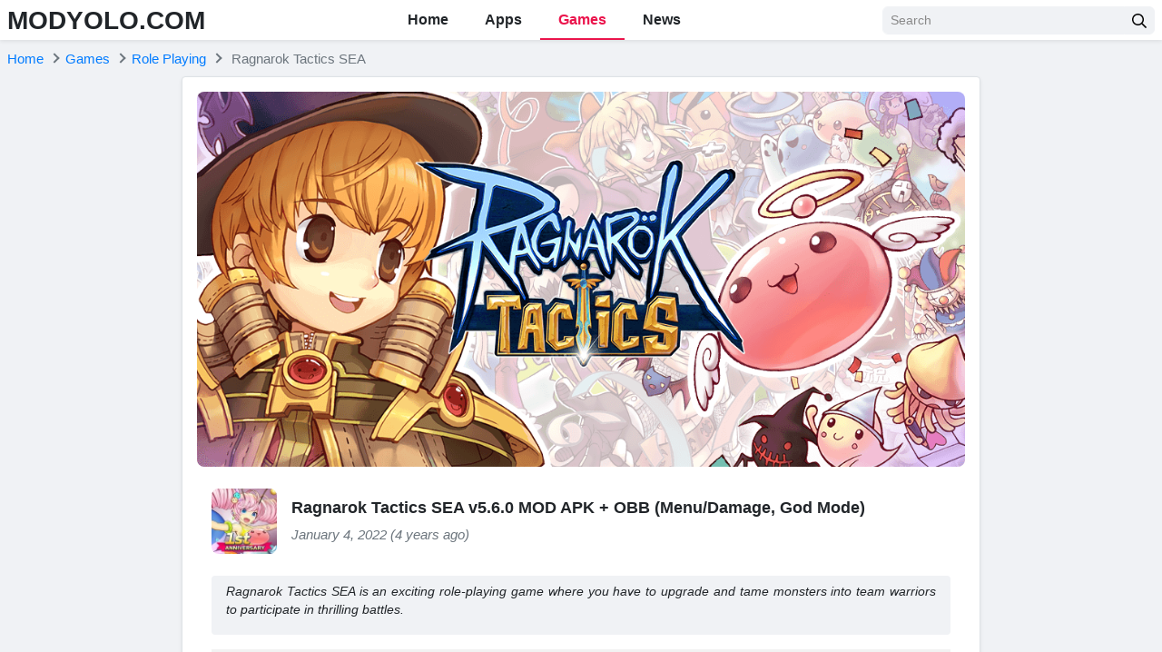

--- FILE ---
content_type: text/html; charset=UTF-8
request_url: https://modyolo.com/ragnarok-tactics-sea.html
body_size: 18568
content:
<!DOCTYPE html>
<html lang="en-US">
<head>
<meta charset="UTF-8">
<meta name="referrer" content="no-referrer-when-downgrade">
<meta name="viewport" content="width=device-width, initial-scale=1, user-scalable=no">
<link rel="profile" href="https://gmpg.org/xfn/11">
<link rel="shortcut icon" type="image/x-icon" href="">
<meta name='robots' content='index, follow, max-image-preview:large, max-snippet:-1, max-video-preview:-1' />

	<!-- This site is optimized with the Yoast SEO plugin v20.0 - https://yoast.com/wordpress/plugins/seo/ -->
	<title>Ragnarok Tactics SEA v5.6.0 MOD APK + OBB (Menu/Damage, God Mode) Download</title>
	<meta name="description" content="Ragnarok Tactics SEA is an exciting role-playing game where you have to upgrade and tame monsters into team warriors to participate in thrilling battles." />
	<link rel="canonical" href="https://modyolo.com/ragnarok-tactics-sea.html" />
	<meta property="og:locale" content="en_US" />
	<meta property="og:type" content="article" />
	<meta property="og:title" content="Ragnarok Tactics SEA v5.6.0 MOD APK + OBB (Menu/Damage, God Mode)" />
	<meta property="og:description" content="Ragnarok Tactics SEA is an exciting role-playing game where you have to upgrade and tame monsters into team warriors to participate in thrilling battles." />
	<meta property="og:url" content="https://modyolo.com/ragnarok-tactics-sea.html" />
	<meta property="og:site_name" content="MODYOLO.COM" />
	<meta property="article:published_time" content="2022-01-03T20:22:17+00:00" />
	<meta property="article:modified_time" content="2022-01-04T03:09:09+00:00" />
	<meta property="og:image" content="https://modyolo.com/wp-content/uploads/2021/12/ragnarok-tactics-sea-1.jpg" />
	<meta name="author" content="Aaron" />
	<meta name="twitter:card" content="summary_large_image" />
	<meta name="twitter:label1" content="Written by" />
	<meta name="twitter:data1" content="Aaron" />
	<meta name="twitter:label2" content="Est. reading time" />
	<meta name="twitter:data2" content="2 minutes" />
	<script type="application/ld+json" class="yoast-schema-graph">{"@context":"https://schema.org","@graph":[{"@type":"WebPage","@id":"https://modyolo.com/ragnarok-tactics-sea.html","url":"https://modyolo.com/ragnarok-tactics-sea.html","name":"Ragnarok Tactics SEA v5.6.0 MOD APK + OBB (Menu/Damage, God Mode) Download","isPartOf":{"@id":"https://modyolo.com/#website"},"primaryImageOfPage":{"@id":"https://modyolo.com/ragnarok-tactics-sea.html#primaryimage"},"image":{"@id":"https://modyolo.com/ragnarok-tactics-sea.html#primaryimage"},"thumbnailUrl":"https://modyolo.com/wp-content/uploads/2021/12/ragnarok-tactics-sea.jpg","datePublished":"2022-01-03T20:22:17+00:00","dateModified":"2022-01-04T03:09:09+00:00","author":{"@id":"https://modyolo.com/#/schema/person/7a7373ceeea82e175113e77bf9b4552d"},"description":"Start with fierce battles in Ragnarok Tactics SEA, role-playing as heroic warriors, summoning beasts to join the fight. The general game grants you over","breadcrumb":{"@id":"https://modyolo.com/ragnarok-tactics-sea.html#breadcrumb"},"inLanguage":"en-US","potentialAction":[{"@type":"ReadAction","target":["https://modyolo.com/ragnarok-tactics-sea.html"]}]},{"@type":"ImageObject","inLanguage":"en-US","@id":"https://modyolo.com/ragnarok-tactics-sea.html#primaryimage","url":"https://modyolo.com/wp-content/uploads/2021/12/ragnarok-tactics-sea.jpg","contentUrl":"https://modyolo.com/wp-content/uploads/2021/12/ragnarok-tactics-sea.jpg","width":360,"height":360,"caption":"Ragnarok Tactics SEA"},{"@type":"BreadcrumbList","@id":"https://modyolo.com/ragnarok-tactics-sea.html#breadcrumb","itemListElement":[{"@type":"ListItem","position":1,"name":"Home","item":"https://modyolo.com/"},{"@type":"ListItem","position":2,"name":"Games","item":"https://modyolo.com/games"},{"@type":"ListItem","position":3,"name":"Role Playing","item":"https://modyolo.com/games/role-playing"},{"@type":"ListItem","position":4,"name":"Ragnarok Tactics SEA"}]},{"@type":"WebSite","@id":"https://modyolo.com/#website","url":"https://modyolo.com/","name":"MODYOLO.COM","description":"Android game mod apk, premium app free download","potentialAction":[{"@type":"SearchAction","target":{"@type":"EntryPoint","urlTemplate":"https://modyolo.com/?s={search_term_string}"},"query-input":"required name=search_term_string"}],"inLanguage":"en-US"},{"@type":"Person","@id":"https://modyolo.com/#/schema/person/7a7373ceeea82e175113e77bf9b4552d","name":"Aaron","image":{"@type":"ImageObject","inLanguage":"en-US","@id":"https://modyolo.com/#/schema/person/image/","url":"https://secure.gravatar.com/avatar/bb5cd3ced4f7fed7f043b58a842e0eef?s=96&d=mm&r=g","contentUrl":"https://secure.gravatar.com/avatar/bb5cd3ced4f7fed7f043b58a842e0eef?s=96&d=mm&r=g","caption":"Aaron"}}]}</script>
	<!-- / Yoast SEO plugin. -->


<link rel='dns-prefetch' href='//modyolo.com' />

<link rel="alternate" type="application/rss+xml" title="MODYOLO.COM &raquo; Feed" href="https://modyolo.com/feed" />
<link rel="alternate" type="application/rss+xml" title="MODYOLO.COM &raquo; Comments Feed" href="https://modyolo.com/comments/feed" />
<link rel="alternate" type="application/rss+xml" title="MODYOLO.COM &raquo; Ragnarok Tactics SEA Comments Feed" href="https://modyolo.com/ragnarok-tactics-sea.html/feed" />
<style type="text/css">
img.wp-smiley,
img.emoji {
	display: inline !important;
	border: none !important;
	box-shadow: none !important;
	height: 1em !important;
	width: 1em !important;
	margin: 0 0.07em !important;
	vertical-align: -0.1em !important;
	background: none !important;
	padding: 0 !important;
}
</style>
	<link rel='stylesheet' id='wp-block-library-css'  href='https://modyolo.com/wp-includes/css/dist/block-library/style.min.css?ver=6.0.11' type='text/css' media='all' />
<style id='global-styles-inline-css' type='text/css'>
body{--wp--preset--color--black: #000000;--wp--preset--color--cyan-bluish-gray: #abb8c3;--wp--preset--color--white: #ffffff;--wp--preset--color--pale-pink: #f78da7;--wp--preset--color--vivid-red: #cf2e2e;--wp--preset--color--luminous-vivid-orange: #ff6900;--wp--preset--color--luminous-vivid-amber: #fcb900;--wp--preset--color--light-green-cyan: #7bdcb5;--wp--preset--color--vivid-green-cyan: #00d084;--wp--preset--color--pale-cyan-blue: #8ed1fc;--wp--preset--color--vivid-cyan-blue: #0693e3;--wp--preset--color--vivid-purple: #9b51e0;--wp--preset--gradient--vivid-cyan-blue-to-vivid-purple: linear-gradient(135deg,rgba(6,147,227,1) 0%,rgb(155,81,224) 100%);--wp--preset--gradient--light-green-cyan-to-vivid-green-cyan: linear-gradient(135deg,rgb(122,220,180) 0%,rgb(0,208,130) 100%);--wp--preset--gradient--luminous-vivid-amber-to-luminous-vivid-orange: linear-gradient(135deg,rgba(252,185,0,1) 0%,rgba(255,105,0,1) 100%);--wp--preset--gradient--luminous-vivid-orange-to-vivid-red: linear-gradient(135deg,rgba(255,105,0,1) 0%,rgb(207,46,46) 100%);--wp--preset--gradient--very-light-gray-to-cyan-bluish-gray: linear-gradient(135deg,rgb(238,238,238) 0%,rgb(169,184,195) 100%);--wp--preset--gradient--cool-to-warm-spectrum: linear-gradient(135deg,rgb(74,234,220) 0%,rgb(151,120,209) 20%,rgb(207,42,186) 40%,rgb(238,44,130) 60%,rgb(251,105,98) 80%,rgb(254,248,76) 100%);--wp--preset--gradient--blush-light-purple: linear-gradient(135deg,rgb(255,206,236) 0%,rgb(152,150,240) 100%);--wp--preset--gradient--blush-bordeaux: linear-gradient(135deg,rgb(254,205,165) 0%,rgb(254,45,45) 50%,rgb(107,0,62) 100%);--wp--preset--gradient--luminous-dusk: linear-gradient(135deg,rgb(255,203,112) 0%,rgb(199,81,192) 50%,rgb(65,88,208) 100%);--wp--preset--gradient--pale-ocean: linear-gradient(135deg,rgb(255,245,203) 0%,rgb(182,227,212) 50%,rgb(51,167,181) 100%);--wp--preset--gradient--electric-grass: linear-gradient(135deg,rgb(202,248,128) 0%,rgb(113,206,126) 100%);--wp--preset--gradient--midnight: linear-gradient(135deg,rgb(2,3,129) 0%,rgb(40,116,252) 100%);--wp--preset--duotone--dark-grayscale: url('#wp-duotone-dark-grayscale');--wp--preset--duotone--grayscale: url('#wp-duotone-grayscale');--wp--preset--duotone--purple-yellow: url('#wp-duotone-purple-yellow');--wp--preset--duotone--blue-red: url('#wp-duotone-blue-red');--wp--preset--duotone--midnight: url('#wp-duotone-midnight');--wp--preset--duotone--magenta-yellow: url('#wp-duotone-magenta-yellow');--wp--preset--duotone--purple-green: url('#wp-duotone-purple-green');--wp--preset--duotone--blue-orange: url('#wp-duotone-blue-orange');--wp--preset--font-size--small: 13px;--wp--preset--font-size--medium: 20px;--wp--preset--font-size--large: 36px;--wp--preset--font-size--x-large: 42px;}.has-black-color{color: var(--wp--preset--color--black) !important;}.has-cyan-bluish-gray-color{color: var(--wp--preset--color--cyan-bluish-gray) !important;}.has-white-color{color: var(--wp--preset--color--white) !important;}.has-pale-pink-color{color: var(--wp--preset--color--pale-pink) !important;}.has-vivid-red-color{color: var(--wp--preset--color--vivid-red) !important;}.has-luminous-vivid-orange-color{color: var(--wp--preset--color--luminous-vivid-orange) !important;}.has-luminous-vivid-amber-color{color: var(--wp--preset--color--luminous-vivid-amber) !important;}.has-light-green-cyan-color{color: var(--wp--preset--color--light-green-cyan) !important;}.has-vivid-green-cyan-color{color: var(--wp--preset--color--vivid-green-cyan) !important;}.has-pale-cyan-blue-color{color: var(--wp--preset--color--pale-cyan-blue) !important;}.has-vivid-cyan-blue-color{color: var(--wp--preset--color--vivid-cyan-blue) !important;}.has-vivid-purple-color{color: var(--wp--preset--color--vivid-purple) !important;}.has-black-background-color{background-color: var(--wp--preset--color--black) !important;}.has-cyan-bluish-gray-background-color{background-color: var(--wp--preset--color--cyan-bluish-gray) !important;}.has-white-background-color{background-color: var(--wp--preset--color--white) !important;}.has-pale-pink-background-color{background-color: var(--wp--preset--color--pale-pink) !important;}.has-vivid-red-background-color{background-color: var(--wp--preset--color--vivid-red) !important;}.has-luminous-vivid-orange-background-color{background-color: var(--wp--preset--color--luminous-vivid-orange) !important;}.has-luminous-vivid-amber-background-color{background-color: var(--wp--preset--color--luminous-vivid-amber) !important;}.has-light-green-cyan-background-color{background-color: var(--wp--preset--color--light-green-cyan) !important;}.has-vivid-green-cyan-background-color{background-color: var(--wp--preset--color--vivid-green-cyan) !important;}.has-pale-cyan-blue-background-color{background-color: var(--wp--preset--color--pale-cyan-blue) !important;}.has-vivid-cyan-blue-background-color{background-color: var(--wp--preset--color--vivid-cyan-blue) !important;}.has-vivid-purple-background-color{background-color: var(--wp--preset--color--vivid-purple) !important;}.has-black-border-color{border-color: var(--wp--preset--color--black) !important;}.has-cyan-bluish-gray-border-color{border-color: var(--wp--preset--color--cyan-bluish-gray) !important;}.has-white-border-color{border-color: var(--wp--preset--color--white) !important;}.has-pale-pink-border-color{border-color: var(--wp--preset--color--pale-pink) !important;}.has-vivid-red-border-color{border-color: var(--wp--preset--color--vivid-red) !important;}.has-luminous-vivid-orange-border-color{border-color: var(--wp--preset--color--luminous-vivid-orange) !important;}.has-luminous-vivid-amber-border-color{border-color: var(--wp--preset--color--luminous-vivid-amber) !important;}.has-light-green-cyan-border-color{border-color: var(--wp--preset--color--light-green-cyan) !important;}.has-vivid-green-cyan-border-color{border-color: var(--wp--preset--color--vivid-green-cyan) !important;}.has-pale-cyan-blue-border-color{border-color: var(--wp--preset--color--pale-cyan-blue) !important;}.has-vivid-cyan-blue-border-color{border-color: var(--wp--preset--color--vivid-cyan-blue) !important;}.has-vivid-purple-border-color{border-color: var(--wp--preset--color--vivid-purple) !important;}.has-vivid-cyan-blue-to-vivid-purple-gradient-background{background: var(--wp--preset--gradient--vivid-cyan-blue-to-vivid-purple) !important;}.has-light-green-cyan-to-vivid-green-cyan-gradient-background{background: var(--wp--preset--gradient--light-green-cyan-to-vivid-green-cyan) !important;}.has-luminous-vivid-amber-to-luminous-vivid-orange-gradient-background{background: var(--wp--preset--gradient--luminous-vivid-amber-to-luminous-vivid-orange) !important;}.has-luminous-vivid-orange-to-vivid-red-gradient-background{background: var(--wp--preset--gradient--luminous-vivid-orange-to-vivid-red) !important;}.has-very-light-gray-to-cyan-bluish-gray-gradient-background{background: var(--wp--preset--gradient--very-light-gray-to-cyan-bluish-gray) !important;}.has-cool-to-warm-spectrum-gradient-background{background: var(--wp--preset--gradient--cool-to-warm-spectrum) !important;}.has-blush-light-purple-gradient-background{background: var(--wp--preset--gradient--blush-light-purple) !important;}.has-blush-bordeaux-gradient-background{background: var(--wp--preset--gradient--blush-bordeaux) !important;}.has-luminous-dusk-gradient-background{background: var(--wp--preset--gradient--luminous-dusk) !important;}.has-pale-ocean-gradient-background{background: var(--wp--preset--gradient--pale-ocean) !important;}.has-electric-grass-gradient-background{background: var(--wp--preset--gradient--electric-grass) !important;}.has-midnight-gradient-background{background: var(--wp--preset--gradient--midnight) !important;}.has-small-font-size{font-size: var(--wp--preset--font-size--small) !important;}.has-medium-font-size{font-size: var(--wp--preset--font-size--medium) !important;}.has-large-font-size{font-size: var(--wp--preset--font-size--large) !important;}.has-x-large-font-size{font-size: var(--wp--preset--font-size--x-large) !important;}
</style>
<link rel='stylesheet' id='k-bootstrap-css'  href='https://modyolo.com/wp-content/themes/k/css/bootstrap.min.css?ver=2.1' type='text/css' media='all' />
<link rel='stylesheet' id='k-style-css'  href='https://modyolo.com/wp-content/themes/k/style.css?ver=2.9' type='text/css' media='all' />
<script type='text/javascript' src='https://modyolo.com/wp-includes/js/jquery/jquery.min.js?ver=3.6.0' id='jquery-core-js'></script>
<script type='text/javascript' src='https://modyolo.com/wp-includes/js/jquery/jquery-migrate.min.js?ver=3.3.2' id='jquery-migrate-js'></script>
<link rel="https://api.w.org/" href="https://modyolo.com/wp-json/" /><link rel="alternate" type="application/json" href="https://modyolo.com/wp-json/wp/v2/posts/45458" /><link rel="EditURI" type="application/rsd+xml" title="RSD" href="https://modyolo.com/xmlrpc.php?rsd" />
<link rel="wlwmanifest" type="application/wlwmanifest+xml" href="https://modyolo.com/wp-includes/wlwmanifest.xml" /> 
<meta name="generator" content="WordPress 6.0.11" />
<link rel='shortlink' href='https://modyolo.com/?p=45458' />
<link rel="alternate" type="application/json+oembed" href="https://modyolo.com/wp-json/oembed/1.0/embed?url=https%3A%2F%2Fmodyolo.com%2Fragnarok-tactics-sea.html" />
<link rel="alternate" type="text/xml+oembed" href="https://modyolo.com/wp-json/oembed/1.0/embed?url=https%3A%2F%2Fmodyolo.com%2Fragnarok-tactics-sea.html&#038;format=xml" />
<link rel="icon" href="https://modyolo.com/wp-content/uploads/2021/09/modyolo-1-150x150.png" sizes="32x32" />
<link rel="icon" href="https://modyolo.com/wp-content/uploads/2021/09/modyolo-1.png" sizes="192x192" />
<link rel="apple-touch-icon" href="https://modyolo.com/wp-content/uploads/2021/09/modyolo-1.png" />
<meta name="msapplication-TileImage" content="https://modyolo.com/wp-content/uploads/2021/09/modyolo-1.png" />
		<style type="text/css" id="wp-custom-css">
			.col-small img {
    border-radius: 0.375rem;
		max-width: 276px;
}

@media only screen and (max-width: 800px)
{
.col-small img {
		max-height: 300px;
    width:100%;
}}		</style>
		
<link rel="alternate" href="https://modyolo.com/ragnarok-tactics-sea.html" hreflang="x-default">



	
	<script type="application/ld+json">
	{
	    "@context": "https://schema.org/",
	    "@type": "SoftwareApplication",
	    "name": "Ragnarok Tactics SEA",
	    "applicationCategory": "GameApplication",
	    "operatingSystem": "Android",
	    "softwareVersion": "5.6.0",
	    "offers": {
	        "@type": "Offer",
	        "price": "0",
	        "priceCurrency": "USD"
	    },
	    "aggregateRating": {
	        "@type": "AggregateRating",
	        "bestRating": 5,
	        "worstRating": 1,
	        "ratingCount": 1,
	        "ratingValue": 5	    }
	}
	</script>

<!-- Global site tag (gtag.js) - Google Analytics -->
<script async src="https://www.googletagmanager.com/gtag/js?id=G-TXHGCVN0WV"></script>
<script>
  window.dataLayer = window.dataLayer || [];
  function gtag(){dataLayer.push(arguments);}
  gtag('js', new Date());

  gtag('config', 'G-TXHGCVN0WV');
</script>

<!-- Yandex.Metrika counter -->
<script type="text/javascript" >
   (function(m,e,t,r,i,k,a){m[i]=m[i]||function(){(m[i].a=m[i].a||[]).push(arguments)};
   m[i].l=1*new Date();
   for (var j = 0; j < document.scripts.length; j++) {if (document.scripts[j].src === r) { return; }}
   k=e.createElement(t),a=e.getElementsByTagName(t)[0],k.async=1,k.src=r,a.parentNode.insertBefore(k,a)})
   (window, document, "script", "https://mc.yandex.ru/metrika/tag.js", "ym");

   ym(92260240, "init", {
        clickmap:true,
        trackLinks:true,
        accurateTrackBounce:true
   });
</script>
<!-- /Yandex.Metrika counter --><script async data-cfasync="false" src="https://cdn.adschill.com/v2/unit/pt.js" type="text/javascript"></script>
</head>

<body class="post-template-default single single-post postid-45458 single-format-standard" data-post-id="45458">
<div id="page" class="bg-light site">
	<a class="skip-link sr-only" href="#content">Skip to content</a>

    <header id="masthead" class="bg-white shadow-sm fixed-top site-header">
		<div class="container d-flex align-items-center">
			<button class="bg-transparent border-0 d-lg-none px-0 mr-2 site-nav-toggler" style="padding-top: 0.625rem; padding-bottom: 0.625rem;" type="button">
				<svg class="svg-5" xmlns="http://www.w3.org/2000/svg" viewBox="0 0 448 512"><path d="M436 124H12c-6.627 0-12-5.373-12-12V80c0-6.627 5.373-12 12-12h424c6.627 0 12 5.373 12 12v32c0 6.627-5.373 12-12 12zm0 160H12c-6.627 0-12-5.373-12-12v-32c0-6.627 5.373-12 12-12h424c6.627 0 12 5.373 12 12v32c0 6.627-5.373 12-12 12zm0 160H12c-6.627 0-12-5.373-12-12v-32c0-6.627 5.373-12 12-12h424c6.627 0 12 5.373 12 12v32c0 6.627-5.373 12-12 12z"/></svg>
			</button>

            				<h2 class="h3 font-weight-semibold mb-0 mr-2 mr-lg-0 site-logo">
					<a class="text-body" href="https://modyolo.com/" rel="home">
						MODYOLO.COM					</a>
				</h2>
			
			<nav class="mx-auto site-nav">
				<div class="d-flex d-lg-none justify-content-end">
					<button class="bg-transparent border-0 py-1 px-2 site-nav-closer" type="button">
						<svg class="svg-5" xmlns="http://www.w3.org/2000/svg" viewBox="0 0 320 512"><path d="M193.94 256L296.5 153.44l21.15-21.15c3.12-3.12 3.12-8.19 0-11.31l-22.63-22.63c-3.12-3.12-8.19-3.12-11.31 0L160 222.06 36.29 98.34c-3.12-3.12-8.19-3.12-11.31 0L2.34 120.97c-3.12 3.12-3.12 8.19 0 11.31L126.06 256 2.34 379.71c-3.12 3.12-3.12 8.19 0 11.31l22.63 22.63c3.12 3.12 8.19 3.12 11.31 0L160 289.94 262.56 392.5l21.15 21.15c3.12 3.12 8.19 3.12 11.31 0l22.63-22.63c3.12-3.12 3.12-8.19 0-11.31L193.94 256z"/></svg>
					</button>
				</div>

				<ul id="menu-site-navigation" class="menu"><li id="menu-item-4041" class="menu-item menu-item-type-post_type menu-item-object-page menu-item-home menu-item-4041"><a href="https://modyolo.com/">Home</a></li>
<li id="menu-item-3556" class="menu-item menu-item-type-taxonomy menu-item-object-category menu-item-3556"><a href="https://modyolo.com/apps">Apps</a></li>
<li id="menu-item-3557" class="menu-item menu-item-type-taxonomy menu-item-object-category current-post-ancestor menu-item-3557"><a href="https://modyolo.com/games">Games</a></li>
<li id="menu-item-3566" class="menu-item menu-item-type-taxonomy menu-item-object-tip_cat menu-item-3566"><a href="https://modyolo.com/news">News</a></li>
</ul>
			</nav>

			<div class="ml-auto ml-lg-0 mw-100" style="width: 300px;"><form class="form-search" method="GET" action="https://modyolo.com">
	<div class="input-group">
		<input class="form-control form-control-sm" type="text" name="s" placeholder="Search">
		<div class="input-group-append">
			<button class="btn btn-light btn-sm" type="submit">
				<svg class="svg-6" xmlns="http://www.w3.org/2000/svg" viewBox="0 0 512 512"><path d="M508.5 468.9L387.1 347.5c-2.3-2.3-5.3-3.5-8.5-3.5h-13.2c31.5-36.5 50.6-84 50.6-136C416 93.1 322.9 0 208 0S0 93.1 0 208s93.1 208 208 208c52 0 99.5-19.1 136-50.6v13.2c0 3.2 1.3 6.2 3.5 8.5l121.4 121.4c4.7 4.7 12.3 4.7 17 0l22.6-22.6c4.7-4.7 4.7-12.3 0-17zM208 368c-88.4 0-160-71.6-160-160S119.6 48 208 48s160 71.6 160 160-71.6 160-160 160z"/></svg>
			</button>
		</div>
	</div>
</form></div>
		</div>
	</header><!-- .site-header -->
	<div id="content" class="site-content">
					<div class="py-2">
				<div class="container">
						   
	<ul id="breadcrumb" class="breadcrumb" itemscope itemtype="https://schema.org/BreadcrumbList" itemid="https://modyolo.com/ragnarok-tactics-sea.html#breadcrumb">           
        <li class="breadcrumb-item home" itemprop="itemListElement" itemscope itemtype="https://schema.org/ListItem">
            <a href="https://modyolo.com" title="Home" itemprop="item" itemscope itemtype="https://schema.org/WebPage" itemid="https://modyolo.com">
                <span itemprop="name">Home</span>        
            </a>
            <meta itemprop="position" content="1" />
        </li>
          
		<li class="breadcrumb-item item-cat" itemprop="itemListElement" itemscope itemtype="https://schema.org/ListItem"><a itemprop="item" itemscope itemtype="https://schema.org/WebPage" itemid="https://modyolo.com/games" href="https://modyolo.com/games"><span itemprop="name">Games</span></a><meta itemprop="position" content="2"/></li><li class="breadcrumb-item item-cat" itemprop="itemListElement" itemscope itemtype="https://schema.org/ListItem"><a itemprop="item" itemscope itemtype="https://schema.org/WebPage" itemid="https://modyolo.com/games/role-playing" href="https://modyolo.com/games/role-playing"><span itemprop="name">Role Playing</span></a><meta itemprop="position" content="3"/></li>                <li class="breadcrumb-item active" itemprop="itemListElement" itemscope itemtype="https://schema.org/ListItem">
                    <span itemprop="name">
                        Ragnarok Tactics SEA                    </span>
                    <meta itemprop="position" content="4" />        
                </li>
            	</ul>
					</div>
			</div>
		
		
			<!-- <script data-cfasync="false" async type="text/javascript" src="//ur.versinehopper.com/r3e72g1wtNj/53628"></script> -->
			<script data-cfasync="false" async type="text/javascript" src="//le.medakasreglaze.com/r8a1zgJ7Po00/53628"></script>
		
		<div class="container">
	<main id="primary" class="content-area">
		<article class="bg-white border rounded shadow-sm px-2 px-md-3 mx-auto mb-3" style="max-width: 880px;">			
			
			     <img width="1024" height="500" class="rounded-lg d-block mx-auto mt-3 mb-3 mb-md-4" loading="lazy" src="https://modyolo.com/wp-content/uploads/2021/12/ragnarok-tactics-sea-1.jpg" alt="Ragnarok Tactics SEA">
    			
			<div class="d-flex align-items-center px-0 px-md-3 mt-3 mb-3 mb-md-4">
				<div class="flex-shrink-0 mr-3" style="width: 4.5rem;">
					<img width="96" height="96" src="https://modyolo.com/wp-content/uploads/2021/12/ragnarok-tactics-sea-150x150.jpg" class="rounded-lg wp-post-image" alt="Ragnarok Tactics SEA" loading="lazy" srcset="https://modyolo.com/wp-content/uploads/2021/12/ragnarok-tactics-sea-150x150.jpg 150w, https://modyolo.com/wp-content/uploads/2021/12/ragnarok-tactics-sea.jpg 360w" sizes="(max-width: 96px) 100vw, 96px" />				</div>
				<div>
					<h1 class="lead font-weight-semibold">
						Ragnarok Tactics SEA v5.6.0 MOD APK + OBB (Menu/Damage, God Mode)		
					</h1>
					<time class="text-muted d-block"><em>
						January 4, 2022						(4 years ago)</em>
					</time>
				</div>
			</div>	
			
			
			
		
		
			
			<div class="px-0 px-md-3">
									<div class="small bg-light rounded pt-2 px-3 mb-3 entry-content" style="padding-bottom: 1px; margin-top: 1.5rem;"><p><em>Ragnarok Tactics SEA is an exciting role-playing game where you have to upgrade and tame monsters into team warriors to participate in thrilling battles.</em></p>
</div>
				
				
				<table class="table table-striped table-borderless">
											<tr>
							<th style="width: 45%;">
								<svg class="svg-5 svg-primary mr-1" xmlns="http://www.w3.org/2000/svg" viewBox="0 0 576 512"><path d="M420.55,301.93a24,24,0,1,1,24-24,24,24,0,0,1-24,24m-265.1,0a24,24,0,1,1,24-24,24,24,0,0,1-24,24m273.7-144.48,47.94-83a10,10,0,1,0-17.27-10h0l-48.54,84.07a301.25,301.25,0,0,0-246.56,0L116.18,64.45a10,10,0,1,0-17.27,10h0l47.94,83C64.53,202.22,8.24,285.55,0,384H576c-8.24-98.45-64.54-181.78-146.85-226.55"/></svg>
								App Name		
							</th>
							<td style="width: 55%;">Ragnarok Tactics SEA</td>
						</tr>
					
											<tr>
							<th style="width: 45%;">
								<svg class="svg-5 svg-primary mr-1" xmlns="http://www.w3.org/2000/svg" viewBox="0 0 512 512"><path d="M501.1 395.7L384 278.6c-23.1-23.1-57.6-27.6-85.4-13.9L192 158.1V96L64 0 0 64l96 128h62.1l106.6 106.6c-13.6 27.8-9.2 62.3 13.9 85.4l117.1 117.1c14.6 14.6 38.2 14.6 52.7 0l52.7-52.7c14.5-14.6 14.5-38.2 0-52.7zM331.7 225c28.3 0 54.9 11 74.9 31l19.4 19.4c15.8-6.9 30.8-16.5 43.8-29.5 37.1-37.1 49.7-89.3 37.9-136.7-2.2-9-13.5-12.1-20.1-5.5l-74.4 74.4-67.9-11.3L334 98.9l74.4-74.4c6.6-6.6 3.4-17.9-5.7-20.2-47.4-11.7-99.6.9-136.6 37.9-28.5 28.5-41.9 66.1-41.2 103.6l82.1 82.1c8.1-1.9 16.5-2.9 24.7-2.9zm-103.9 82l-56.7-56.7L18.7 402.8c-25 25-25 65.5 0 90.5s65.5 25 90.5 0l123.6-123.6c-7.6-19.9-9.9-41.6-5-62.7zM64 472c-13.2 0-24-10.8-24-24 0-13.3 10.7-24 24-24s24 10.7 24 24c0 13.2-10.7 24-24 24z"/></svg>
								Publisher							</th>
							<td style="width: 55%;"><a href="https://modyolo.com/developer/gravity-game-tech" rel="tag">Gravity Game Tech</a></td>
						</tr>
					
											<tr>
							<th>
								<svg class="svg-5 svg-primary mr-1" xmlns="http://www.w3.org/2000/svg" viewBox="0 0 512 512"><path d="M48 48a48 48 0 1 0 48 48 48 48 0 0 0-48-48zm0 160a48 48 0 1 0 48 48 48 48 0 0 0-48-48zm0 160a48 48 0 1 0 48 48 48 48 0 0 0-48-48zm448 16H176a16 16 0 0 0-16 16v32a16 16 0 0 0 16 16h320a16 16 0 0 0 16-16v-32a16 16 0 0 0-16-16zm0-320H176a16 16 0 0 0-16 16v32a16 16 0 0 0 16 16h320a16 16 0 0 0 16-16V80a16 16 0 0 0-16-16zm0 160H176a16 16 0 0 0-16 16v32a16 16 0 0 0 16 16h320a16 16 0 0 0 16-16v-32a16 16 0 0 0-16-16z"/></svg>
								Genre		
							</th>
							<td><a href="https://modyolo.com/games/role-playing" rel="tag">Role Playing</a></td>
						</tr>
					
					
											<tr>
							<th>
								<svg class="svg-5 svg-primary mr-1" xmlns="http://www.w3.org/2000/svg" viewBox="0 0 576 512"><path d="M567.938 243.908L462.25 85.374A48.003 48.003 0 0 0 422.311 64H153.689a48 48 0 0 0-39.938 21.374L8.062 243.908A47.994 47.994 0 0 0 0 270.533V400c0 26.51 21.49 48 48 48h480c26.51 0 48-21.49 48-48V270.533a47.994 47.994 0 0 0-8.062-26.625zM162.252 128h251.497l85.333 128H376l-32 64H232l-32-64H76.918l85.334-128z"/></svg>
								Size							</th>
							<td>650.4M</td>
						</tr>
					
					
											<tr>
							<th>
								<svg class="svg-5 svg-primary mr-1" xmlns="http://www.w3.org/2000/svg" viewBox="0 0 320 512"><path d="M296 160H180.6l42.6-129.8C227.2 15 215.7 0 200 0H56C44 0 33.8 8.9 32.2 20.8l-32 240C-1.7 275.2 9.5 288 24 288h118.7L96.6 482.5c-3.6 15.2 8 29.5 23.3 29.5 8.4 0 16.4-4.4 20.8-12l176-304c9.3-15.9-2.2-36-20.7-36z"/></svg>
								Latest Version							</th>
							<td>5.6.0</td>
						</tr>
					
											<tr>
							<th>
								<svg class="svg-5 svg-primary mr-1" xmlns="http://www.w3.org/2000/svg" viewBox="0 0 640 512"><path d="M480.07 96H160a160 160 0 1 0 114.24 272h91.52A160 160 0 1 0 480.07 96zM248 268a12 12 0 0 1-12 12h-52v52a12 12 0 0 1-12 12h-24a12 12 0 0 1-12-12v-52H84a12 12 0 0 1-12-12v-24a12 12 0 0 1 12-12h52v-52a12 12 0 0 1 12-12h24a12 12 0 0 1 12 12v52h52a12 12 0 0 1 12 12zm216 76a40 40 0 1 1 40-40 40 40 0 0 1-40 40zm64-96a40 40 0 1 1 40-40 40 40 0 0 1-40 40z"/></svg>
								MOD Info		
							</th>
							<td>Menu/Damage, God Mode</td>
						</tr>
					
											<tr>
							<th>
								<svg class="svg-5 svg-primary mr-1" xmlns="http://www.w3.org/2000/svg" viewBox="0 0 512 512"><path d="M325.3 234.3L104.6 13l280.8 161.2-60.1 60.1zM47 0C34 6.8 25.3 19.2 25.3 35.3v441.3c0 16.1 8.7 28.5 21.7 35.3l256.6-256L47 0zm425.2 225.6l-58.9-34.1-65.7 64.5 65.7 64.5 60.1-34.1c18-14.3 18-46.5-1.2-60.8zM104.6 499l280.8-161.2-60.1-60.1L104.6 499z"/></svg>
								Get it On							</th>
							<td>
								<a href="https://play.google.com/store/apps/details?id=com.ggt.rottsea.aos" target="_blank" rel="nofollow">
									<img width="81" height="24" style="max-height: 1.5rem;" src="https://modyolo.com/wp-content/themes/k/images/google-play.png" alt="Google Play">
								</a>
							</td>
							
						</tr>
									</table>
			</div>
			
		
		

							<div id="accordion-more-info" class="mb-3 accordion accordion-more-info">
											<div class="rounded border" style="margin-top: -1px;">
							<a class="rounded d-flex align-items-center py-2 px-3  toggler" data-toggle="collapse" href="#more-info-1">
								MOD Info							</a>
							<div id="more-info-1" class="collapse show" data-parent="#accordion-more-info">
								<div class="pt-3 px-3">
									<ul>
<li><em>MENU MOD </em></li>
<li><em>Damage Multiplier</em></li>
<li><em>God Mode</em></li>
</ul>
								</div>
							</div>
						</div>
									</div>
			
			

							<a class="btn btn-primary btn-block mb-3" href="https://modyolo.com/download/ragnarok-tactics-sea-45458">
					<svg class="svg-5 mr-1" xmlns="http://www.w3.org/2000/svg" viewBox="0 0 576 512"><path d="M528 288h-92.1l46.1-46.1c30.1-30.1 8.8-81.9-33.9-81.9h-64V48c0-26.5-21.5-48-48-48h-96c-26.5 0-48 21.5-48 48v112h-64c-42.6 0-64.2 51.7-33.9 81.9l46.1 46.1H48c-26.5 0-48 21.5-48 48v128c0 26.5 21.5 48 48 48h480c26.5 0 48-21.5 48-48V336c0-26.5-21.5-48-48-48zm-400-80h112V48h96v160h112L288 368 128 208zm400 256H48V336h140.1l65.9 65.9c18.8 18.8 49.1 18.7 67.9 0l65.9-65.9H528v128zm-88-64c0-13.3 10.7-24 24-24s24 10.7 24 24-10.7 24-24 24-24-10.7-24-24z"/></svg>
					<span class="align-middle">Download (650.4M)</span>
				</a>
						
			
						
			

						
			
			<div class="mb-3">
				<a class="btn btn-light collapsed" data-toggle="collapse" href="#table-of-contents">Explore this article</a>
				<div id="table-of-contents" class="collapse">
					<div class="bg-light rounded d-inline-block p-3 table-of-contents" style="margin-top: -1px;">
						<div class="links"></div>

													<a class="d-block" href="#download">Download</a>
											</div>
				</div>
			</div>
			<div class="mb-3 entry-content">
				<p>Start with fierce battles in Ragnarok Tactics SEA, role-playing as heroic warriors, summoning beasts to join the fight. The general game grants you over 60 different monsters, and your task is to upgrade and tame them into warriors. Form your squad with heroic warriors to destroy opponents to protect your empire. In addition, the game also has attractive events, entertainment activities that make the game more interesting.</p>
<h2><img class="aligncenter size-full wp-image-45462" src="https://modyolo.com/wp-content/uploads/2021/12/ragnarok-tactics-sea-3.jpg" alt="Ragnarok Tactics SEA" width="1000" height="562" srcset="https://modyolo.com/wp-content/uploads/2021/12/ragnarok-tactics-sea-3.jpg 1000w, https://modyolo.com/wp-content/uploads/2021/12/ragnarok-tactics-sea-3-500x281.jpg 500w" sizes="(max-width: 1000px) 100vw, 1000px" /></h2>
<h2>UPGRADE YOUR WARRIOR</h2>
<p>Inheriting the spirit of the Ragnarok series, the game gathers formidable beasts, each with their own unique skills, strengths, and weaknesses. Your job is to invite them to form a squad to fight, upgrade your warriors to increase the power to destroy the enemy together to protect your kingdom. The characters in the game are designed in a cute style, with attractive colors, sharp animations, and vivid sounds that score points in players&#8217; eyes. Experiencing each level of difficulty will increase gradually to be able to protect your empire; you need to regularly upgrade your warriors by earning a lot of resources and rewards.</p>
<h2><img loading="lazy" class="aligncenter size-full wp-image-45463" src="https://modyolo.com/wp-content/uploads/2021/12/ragnarok-tactics-sea-4.jpg" alt="Ragnarok Tactics SEA" width="1000" height="562" srcset="https://modyolo.com/wp-content/uploads/2021/12/ragnarok-tactics-sea-4.jpg 1000w, https://modyolo.com/wp-content/uploads/2021/12/ragnarok-tactics-sea-4-500x281.jpg 500w" sizes="(max-width: 1000px) 100vw, 1000px" /></h2>
<h2>DIVERSE COSTUME SYSTEM</h2>
<p>The game is designed in the style of Korean manhua, so it should somewhat affect the character&#8217;s costume, with a massive system of costumes designed in different styles from cool outfits to powerful warrior armor. Earn lots of money and collect lots of resources to upgrade and renew your warriors unlimitedly!</p>
<h2><img loading="lazy" class="aligncenter size-full wp-image-45464" src="https://modyolo.com/wp-content/uploads/2021/12/ragnarok-tactics-sea-5.jpg" alt="Ragnarok Tactics SEA" width="1000" height="562" srcset="https://modyolo.com/wp-content/uploads/2021/12/ragnarok-tactics-sea-5.jpg 1000w, https://modyolo.com/wp-content/uploads/2021/12/ragnarok-tactics-sea-5-500x281.jpg 500w" sizes="(max-width: 1000px) 100vw, 1000px" /></h2>
<h2>EXCITING BATTLES</h2>
<p>The battle begins, your mighty opponent is coming in! Design a strategy, arrange your squad to prepare for a bloody battle. On the battlefield there is only one winner, show everyone your strength. No one wants to be the loser, get up and use your full strength, your skills defeat them and dominate the battle right away. Epic battles with smart strategic ability to defeat your opponents, slash, and kill them all show everyone this battle is yours.</p>
<h2><img loading="lazy" class="aligncenter size-full wp-image-45465" src="https://modyolo.com/wp-content/uploads/2021/12/ragnarok-tactics-sea-6.jpg" alt="Ragnarok Tactics SEA" width="1000" height="562" srcset="https://modyolo.com/wp-content/uploads/2021/12/ragnarok-tactics-sea-6.jpg 1000w, https://modyolo.com/wp-content/uploads/2021/12/ragnarok-tactics-sea-6-500x281.jpg 500w" sizes="(max-width: 1000px) 100vw, 1000px" /></h2>
<h2>KEY FEATURES</h2>
<ul>
<li><em>The treasure hunt system allows you to play with friends to collect tons of valuable items.</em></li>
<li><em>There is no need to log in to the game; you can play as much as you want to save your time.</em></li>
<li><em>The game combines strategy and RPG to make the game more attractive and dramatic.</em></li>
<li><em>Epic matches with exciting real-time, attractive but straightforward gameplay.</em></li>
<li><em>Designed with a Western medieval background, players have an authentic experience.</em></li>
</ul>
			</div>

							<h2 id="download" class="h5 font-weight-semibold mb-3">Ragnarok Tactics SEA v5.6.0 MOD APK + OBB (Menu/Damage, God Mode) Download</h2>

			

				 
					<a class="btn btn-primary btn-block mb-3" href="https://modyolo.com/download/ragnarok-tactics-sea-45458">
						<svg class="svg-5 mr-1" xmlns="http://www.w3.org/2000/svg" viewBox="0 0 576 512"><path d="M528 288h-92.1l46.1-46.1c30.1-30.1 8.8-81.9-33.9-81.9h-64V48c0-26.5-21.5-48-48-48h-96c-26.5 0-48 21.5-48 48v112h-64c-42.6 0-64.2 51.7-33.9 81.9l46.1 46.1H48c-26.5 0-48 21.5-48 48v128c0 26.5 21.5 48 48 48h480c26.5 0 48-21.5 48-48V336c0-26.5-21.5-48-48-48zm-400-80h112V48h96v160h112L288 368 128 208zm400 256H48V336h140.1l65.9 65.9c18.8 18.8 49.1 18.7 67.9 0l65.9-65.9H528v128zm-88-64c0-13.3 10.7-24 24-24s24 10.7 24 24-10.7 24-24 24-24-10.7-24-24z"/></svg>
						<span class="align-middle">Download (650.4M)</span>
					</a>
				                
									<div class="small mb-3"><p><em>You are now ready to download <strong>Ragnarok Tactics SEA </strong>for free. Here are some notes:</em></p>
<ul>
<li><em>Please read our MOD Info and installation instructions carefully for the game &amp; app to work properly</em></li>
<li><em>Downloading via 3rd party software like IDM, ADM (Direct link) is currently blocked for abuse reasons.</em></li>
</ul>
</div>
							
									<div class="text-center mb-3">
						<a class="btn btn-info rounded-pill" href="https://t.me/modyolo_official" target="_blank" rel="nofollow">
							<svg class="svg-5 mr-1" fill="#fff" xmlns="http://www.w3.org/2000/svg" viewBox="0 0 448 512"><path d="M446.7 98.6l-67.6 318.8c-5.1 22.5-18.4 28.1-37.3 17.5l-103-75.9-49.7 47.8c-5.5 5.5-10.1 10.1-20.7 10.1l7.4-104.9 190.9-172.5c8.3-7.4-1.8-11.5-12.9-4.1L117.8 284 16.2 252.2c-22.1-6.9-22.5-22.1 4.6-32.7L418.2 66.4c18.4-6.9 34.5 4.1 28.5 32.2z"/></svg>
							Join @MODYOLO.COM on Telegram channel						</a>
					</div>
							 

			 

		    	    	<div class="text-center border-top border-bottom d-flex align-items-center justify-content-center py-3 mb-3">
	    		<div class="rating" data-post_id="45458" data-rateyo-rating="5" ></div>
	    		<span class="ml-2">
	    			5/5 (1 vote)
	    		</span>
	    	</div>
		    <ul class="nav mb-4 list-shares">
				<li class="mr-2">
					<a class="facebook" href="https://www.facebook.com/sharer/sharer.php?u=https://modyolo.com/ragnarok-tactics-sea.html" rel="nofollow" target="_blank">
						<svg class="svg-5" fill="#fff" xmlns="http://www.w3.org/2000/svg" viewBox="0 0 320 512"><path d="M279.14 288l14.22-92.66h-88.91v-60.13c0-25.35 12.42-50.06 52.24-50.06h40.42V6.26S260.43 0 225.36 0c-73.22 0-121.08 44.38-121.08 124.72v70.62H22.89V288h81.39v224h100.17V288z"/></svg>
					</a>
				</li>
				<li class="mr-2">
					<a class="twitter" href="https://twitter.com/home?status=https://modyolo.com/ragnarok-tactics-sea.html" rel="nofollow" target="_blank">
						<svg class="svg-5" fill="#fff" xmlns="http://www.w3.org/2000/svg" viewBox="0 0 512 512"><path d="M459.37 151.716c.325 4.548.325 9.097.325 13.645 0 138.72-105.583 298.558-298.558 298.558-59.452 0-114.68-17.219-161.137-47.106 8.447.974 16.568 1.299 25.34 1.299 49.055 0 94.213-16.568 130.274-44.832-46.132-.975-84.792-31.188-98.112-72.772 6.498.974 12.995 1.624 19.818 1.624 9.421 0 18.843-1.3 27.614-3.573-48.081-9.747-84.143-51.98-84.143-102.985v-1.299c13.969 7.797 30.214 12.67 47.431 13.319-28.264-18.843-46.781-51.005-46.781-87.391 0-19.492 5.197-37.36 14.294-52.954 51.655 63.675 129.3 105.258 216.365 109.807-1.624-7.797-2.599-15.918-2.599-24.04 0-57.828 46.782-104.934 104.934-104.934 30.213 0 57.502 12.67 76.67 33.137 23.715-4.548 46.456-13.32 66.599-25.34-7.798 24.366-24.366 44.833-46.132 57.827 21.117-2.273 41.584-8.122 60.426-16.243-14.292 20.791-32.161 39.308-52.628 54.253z"/></svg>
					</a>
				</li>
				<li class="mr-2">
					<a class="pinterest" href="https://pinterest.com/pin/create/button/?url=https://modyolo.com/ragnarok-tactics-sea.html" rel="nofollow" target="_blank">
						<svg class="svg-5" fill="#fff" xmlns="http://www.w3.org/2000/svg" viewBox="0 0 384 512"><path d="M204 6.5C101.4 6.5 0 74.9 0 185.6 0 256 39.6 296 63.6 296c9.9 0 15.6-27.6 15.6-35.4 0-9.3-23.7-29.1-23.7-67.8 0-80.4 61.2-137.4 140.4-137.4 68.1 0 118.5 38.7 118.5 109.8 0 53.1-21.3 152.7-90.3 152.7-24.9 0-46.2-18-46.2-43.8 0-37.8 26.4-74.4 26.4-113.4 0-66.2-93.9-54.2-93.9 25.8 0 16.8 2.1 35.4 9.6 50.7-13.8 59.4-42 147.9-42 209.1 0 18.9 2.7 37.5 4.5 56.4 3.4 3.8 1.7 3.4 6.9 1.5 50.4-69 48.6-82.5 71.4-172.8 12.3 23.4 44.1 36 69.3 36 106.2 0 153.9-103.5 153.9-196.8C384 71.3 298.2 6.5 204 6.5z"/></svg>
					</a>
				</li>
				<li class="mr-2">
					<a class="linkedin" href="https://www.linkedin.com/shareArticle?mini=true&url=https://modyolo.com/ragnarok-tactics-sea.html&title=Ragnarok Tactics SEA&summary=&source=" rel="nofollow" target="_blank">
						<svg class="svg-5" fill="#fff" xmlns="http://www.w3.org/2000/svg" viewBox="0 0 448 512"><path d="M100.28 448H7.4V148.9h92.88zM53.79 108.1C24.09 108.1 0 83.5 0 53.8a53.79 53.79 0 0 1 107.58 0c0 29.7-24.1 54.3-53.79 54.3zM447.9 448h-92.68V302.4c0-34.7-.7-79.2-48.29-79.2-48.29 0-55.69 37.7-55.69 76.7V448h-92.78V148.9h89.08v40.8h1.3c12.4-23.5 42.69-48.3 87.88-48.3 94 0 111.28 61.9 111.28 142.3V448z"/></svg>
					</a>
				</li>
				<li class="mr-2">
					<a class="email" href="/cdn-cgi/l/email-protection#fac5898f98909f998ec7a89b9d949b889591daae9b998e939989daa9bfbbdc98959e83c7928e8e8a89c0d5d597959e83959695d4999597d5889b9d949b889591d78e9b998e939989d7899f9bd4928e9796" rel="nofollow" target="_blank">
						<svg class="svg-5" fill="#fff" xmlns="http://www.w3.org/2000/svg" viewBox="0 0 512 512"><path d="M502.3 190.8c3.9-3.1 9.7-.2 9.7 4.7V400c0 26.5-21.5 48-48 48H48c-26.5 0-48-21.5-48-48V195.6c0-5 5.7-7.8 9.7-4.7 22.4 17.4 52.1 39.5 154.1 113.6 21.1 15.4 56.7 47.8 92.2 47.6 35.7.3 72-32.8 92.3-47.6 102-74.1 131.6-96.3 154-113.7zM256 320c23.2.4 56.6-29.2 73.4-41.4 132.7-96.3 142.8-104.7 173.4-128.7 5.8-4.5 9.2-11.5 9.2-18.9v-19c0-26.5-21.5-48-48-48H48C21.5 64 0 85.5 0 112v19c0 7.4 3.4 14.3 9.2 18.9 30.6 23.9 40.7 32.4 173.4 128.7 16.8 12.2 50.2 41.8 73.4 41.4z"/></svg>
					</a>
				</li>
			</ul>
		</article>

				
		
						

					<section class="bg-white border rounded shadow-sm pt-3 px-2 px-md-3 mb-3 mx-auto" style="max-width: 880px;">
				<h2 class="h5 font-weight-semibold mb-3">
					Recommended for You				</h2>
				<div class="row">
					<div class="col-12 col-md-6 col-xl-4 mb-3">
	<a class="text-body border rounded overflow-hidden d-block h-100 position-relative archive-post" href="https://modyolo.com/legend-of-avatar.html" title="Legend of Avatar">
		<div class="d-flex" style="padding: 0.5rem;">
			<div class="flex-shrink-0 mr-2" style="width: 3.75rem;">
				<img width="96" height="96" src="https://modyolo.com/wp-content/uploads/2026/01/legend-of-avatar-icon-150x150.webp" class="rounded-lg wp-post-image" alt="" loading="lazy" srcset="https://modyolo.com/wp-content/uploads/2026/01/legend-of-avatar-icon-150x150.webp 150w, https://modyolo.com/wp-content/uploads/2026/01/legend-of-avatar-icon.webp 300w" sizes="(max-width: 96px) 100vw, 96px" />			</div>
			<div style="min-width: 0;">
				<h3 class="h6 font-weight-semibold text-truncate w-100" style="margin-bottom: 2px;">
					Legend of Avatar		
				</h3>

									<div class="small text-truncate text-muted">
						<svg class="svg-6 svg-muted mr-1" xmlns="http://www.w3.org/2000/svg" viewBox="0 0 576 512"><path d="M567.938 243.908L462.25 85.374A48.003 48.003 0 0 0 422.311 64H153.689a48 48 0 0 0-39.938 21.374L8.062 243.908A47.994 47.994 0 0 0 0 270.533V400c0 26.51 21.49 48 48 48h480c26.51 0 48-21.49 48-48V270.533a47.994 47.994 0 0 0-8.062-26.625zM162.252 128h251.497l85.333 128H376l-32 64H232l-32-64H76.918l85.334-128z"></path></svg>
						<span class="align-middle">1.1.3</span>

													<span class="align-middle"> + </span>
							<span class="align-middle">709M</span>
											</div>
				
									<div class="small text-truncate text-muted">
						<svg class="svg-6 svg-muted mr-1" xmlns="http://www.w3.org/2000/svg" viewBox="0 0 512 512"><path d="M501.1 395.7L384 278.6c-23.1-23.1-57.6-27.6-85.4-13.9L192 158.1V96L64 0 0 64l96 128h62.1l106.6 106.6c-13.6 27.8-9.2 62.3 13.9 85.4l117.1 117.1c14.6 14.6 38.2 14.6 52.7 0l52.7-52.7c14.5-14.6 14.5-38.2 0-52.7zM331.7 225c28.3 0 54.9 11 74.9 31l19.4 19.4c15.8-6.9 30.8-16.5 43.8-29.5 37.1-37.1 49.7-89.3 37.9-136.7-2.2-9-13.5-12.1-20.1-5.5l-74.4 74.4-67.9-11.3L334 98.9l74.4-74.4c6.6-6.6 3.4-17.9-5.7-20.2-47.4-11.7-99.6.9-136.6 37.9-28.5 28.5-41.9 66.1-41.2 103.6l82.1 82.1c8.1-1.9 16.5-2.9 24.7-2.9zm-103.9 82l-56.7-56.7L18.7 402.8c-25 25-25 65.5 0 90.5s65.5 25 90.5 0l123.6-123.6c-7.6-19.9-9.9-41.6-5-62.7zM64 472c-13.2 0-24-10.8-24-24 0-13.3 10.7-24 24-24s24 10.7 24 24c0 13.2-10.7 24-24 24z"></path></svg>
						<span class="align-middle"> Menu,Damage & Defense Multiplier, God Mode</span>
					</div>
							</div>
		</div>
	</a>
</div><div class="col-12 col-md-6 col-xl-4 mb-3">
	<a class="text-body border rounded overflow-hidden d-block h-100 position-relative archive-post" href="https://modyolo.com/triplefantasy-premium.html" title="TripleFantasy Premium">
		<div class="d-flex" style="padding: 0.5rem;">
			<div class="flex-shrink-0 mr-2" style="width: 3.75rem;">
				<img width="96" height="96" src="https://modyolo.com/wp-content/uploads/2026/01/triplefantasy-premium-icon-150x150.webp" class="rounded-lg wp-post-image" alt="" loading="lazy" srcset="https://modyolo.com/wp-content/uploads/2026/01/triplefantasy-premium-icon-150x150.webp 150w, https://modyolo.com/wp-content/uploads/2026/01/triplefantasy-premium-icon.webp 300w" sizes="(max-width: 96px) 100vw, 96px" />			</div>
			<div style="min-width: 0;">
				<h3 class="h6 font-weight-semibold text-truncate w-100" style="margin-bottom: 2px;">
					TripleFantasy Premium		
				</h3>

									<div class="small text-truncate text-muted">
						<svg class="svg-6 svg-muted mr-1" xmlns="http://www.w3.org/2000/svg" viewBox="0 0 576 512"><path d="M567.938 243.908L462.25 85.374A48.003 48.003 0 0 0 422.311 64H153.689a48 48 0 0 0-39.938 21.374L8.062 243.908A47.994 47.994 0 0 0 0 270.533V400c0 26.51 21.49 48 48 48h480c26.51 0 48-21.49 48-48V270.533a47.994 47.994 0 0 0-8.062-26.625zM162.252 128h251.497l85.333 128H376l-32 64H232l-32-64H76.918l85.334-128z"></path></svg>
						<span class="align-middle">7.95.2</span>

													<span class="align-middle"> + </span>
							<span class="align-middle">1.04 GB</span>
											</div>
				
									<div class="small text-truncate text-muted">
						<svg class="svg-6 svg-muted mr-1" xmlns="http://www.w3.org/2000/svg" viewBox="0 0 512 512"><path d="M501.1 395.7L384 278.6c-23.1-23.1-57.6-27.6-85.4-13.9L192 158.1V96L64 0 0 64l96 128h62.1l106.6 106.6c-13.6 27.8-9.2 62.3 13.9 85.4l117.1 117.1c14.6 14.6 38.2 14.6 52.7 0l52.7-52.7c14.5-14.6 14.5-38.2 0-52.7zM331.7 225c28.3 0 54.9 11 74.9 31l19.4 19.4c15.8-6.9 30.8-16.5 43.8-29.5 37.1-37.1 49.7-89.3 37.9-136.7-2.2-9-13.5-12.1-20.1-5.5l-74.4 74.4-67.9-11.3L334 98.9l74.4-74.4c6.6-6.6 3.4-17.9-5.7-20.2-47.4-11.7-99.6.9-136.6 37.9-28.5 28.5-41.9 66.1-41.2 103.6l82.1 82.1c8.1-1.9 16.5-2.9 24.7-2.9zm-103.9 82l-56.7-56.7L18.7 402.8c-25 25-25 65.5 0 90.5s65.5 25 90.5 0l123.6-123.6c-7.6-19.9-9.9-41.6-5-62.7zM64 472c-13.2 0-24-10.8-24-24 0-13.3 10.7-24 24-24s24 10.7 24 24c0 13.2-10.7 24-24 24z"></path></svg>
						<span class="align-middle"> Full, Mega Menu</span>
					</div>
							</div>
		</div>
	</a>
</div><div class="col-12 col-md-6 col-xl-4 mb-3">
	<a class="text-body border rounded overflow-hidden d-block h-100 position-relative archive-post" href="https://modyolo.com/bungo-stray-dogs-totl.html" title="Bungo Stray Dogs: TotL">
		<div class="d-flex" style="padding: 0.5rem;">
			<div class="flex-shrink-0 mr-2" style="width: 3.75rem;">
				<img width="96" height="96" src="https://modyolo.com/wp-content/uploads/2026/01/bungo-stray-dogs-totl-icon-150x150.png" class="rounded-lg wp-post-image" alt="" loading="lazy" srcset="https://modyolo.com/wp-content/uploads/2026/01/bungo-stray-dogs-totl-icon-150x150.png 150w, https://modyolo.com/wp-content/uploads/2026/01/bungo-stray-dogs-totl-icon-500x500.png 500w, https://modyolo.com/wp-content/uploads/2026/01/bungo-stray-dogs-totl-icon.png 512w" sizes="(max-width: 96px) 100vw, 96px" />			</div>
			<div style="min-width: 0;">
				<h3 class="h6 font-weight-semibold text-truncate w-100" style="margin-bottom: 2px;">
					Bungo Stray Dogs: TotL		
				</h3>

									<div class="small text-truncate text-muted">
						<svg class="svg-6 svg-muted mr-1" xmlns="http://www.w3.org/2000/svg" viewBox="0 0 576 512"><path d="M567.938 243.908L462.25 85.374A48.003 48.003 0 0 0 422.311 64H153.689a48 48 0 0 0-39.938 21.374L8.062 243.908A47.994 47.994 0 0 0 0 270.533V400c0 26.51 21.49 48 48 48h480c26.51 0 48-21.49 48-48V270.533a47.994 47.994 0 0 0-8.062-26.625zM162.252 128h251.497l85.333 128H376l-32 64H232l-32-64H76.918l85.334-128z"></path></svg>
						<span class="align-middle">3.24.2</span>

													<span class="align-middle"> + </span>
							<span class="align-middle">72 MB</span>
											</div>
				
									<div class="small text-truncate text-muted">
						<svg class="svg-6 svg-muted mr-1" xmlns="http://www.w3.org/2000/svg" viewBox="0 0 512 512"><path d="M501.1 395.7L384 278.6c-23.1-23.1-57.6-27.6-85.4-13.9L192 158.1V96L64 0 0 64l96 128h62.1l106.6 106.6c-13.6 27.8-9.2 62.3 13.9 85.4l117.1 117.1c14.6 14.6 38.2 14.6 52.7 0l52.7-52.7c14.5-14.6 14.5-38.2 0-52.7zM331.7 225c28.3 0 54.9 11 74.9 31l19.4 19.4c15.8-6.9 30.8-16.5 43.8-29.5 37.1-37.1 49.7-89.3 37.9-136.7-2.2-9-13.5-12.1-20.1-5.5l-74.4 74.4-67.9-11.3L334 98.9l74.4-74.4c6.6-6.6 3.4-17.9-5.7-20.2-47.4-11.7-99.6.9-136.6 37.9-28.5 28.5-41.9 66.1-41.2 103.6l82.1 82.1c8.1-1.9 16.5-2.9 24.7-2.9zm-103.9 82l-56.7-56.7L18.7 402.8c-25 25-25 65.5 0 90.5s65.5 25 90.5 0l123.6-123.6c-7.6-19.9-9.9-41.6-5-62.7zM64 472c-13.2 0-24-10.8-24-24 0-13.3 10.7-24 24-24s24 10.7 24 24c0 13.2-10.7 24-24 24z"></path></svg>
						<span class="align-middle"> Mod Menu, Attack Stat Multiplier, Health Stat Multiplier</span>
					</div>
							</div>
		</div>
	</a>
</div><div class="col-12 col-md-6 col-xl-4 mb-3">
	<a class="text-body border rounded overflow-hidden d-block h-100 position-relative archive-post" href="https://modyolo.com/substance-syndicate-tycoon-v.html" title="Substance Syndicate Tycoon V">
		<div class="d-flex" style="padding: 0.5rem;">
			<div class="flex-shrink-0 mr-2" style="width: 3.75rem;">
				<img width="96" height="96" src="https://modyolo.com/wp-content/uploads/2026/01/substance-syndicate-tycoon-v-icon-150x150.webp" class="rounded-lg wp-post-image" alt="" loading="lazy" srcset="https://modyolo.com/wp-content/uploads/2026/01/substance-syndicate-tycoon-v-icon-150x150.webp 150w, https://modyolo.com/wp-content/uploads/2026/01/substance-syndicate-tycoon-v-icon.webp 300w" sizes="(max-width: 96px) 100vw, 96px" />			</div>
			<div style="min-width: 0;">
				<h3 class="h6 font-weight-semibold text-truncate w-100" style="margin-bottom: 2px;">
					Substance Syndicate Tycoon V		
				</h3>

									<div class="small text-truncate text-muted">
						<svg class="svg-6 svg-muted mr-1" xmlns="http://www.w3.org/2000/svg" viewBox="0 0 576 512"><path d="M567.938 243.908L462.25 85.374A48.003 48.003 0 0 0 422.311 64H153.689a48 48 0 0 0-39.938 21.374L8.062 243.908A47.994 47.994 0 0 0 0 270.533V400c0 26.51 21.49 48 48 48h480c26.51 0 48-21.49 48-48V270.533a47.994 47.994 0 0 0-8.062-26.625zM162.252 128h251.497l85.333 128H376l-32 64H232l-32-64H76.918l85.334-128z"></path></svg>
						<span class="align-middle">4.6</span>

													<span class="align-middle"> + </span>
							<span class="align-middle">65 MB</span>
											</div>
				
									<div class="small text-truncate text-muted">
						<svg class="svg-6 svg-muted mr-1" xmlns="http://www.w3.org/2000/svg" viewBox="0 0 512 512"><path d="M501.1 395.7L384 278.6c-23.1-23.1-57.6-27.6-85.4-13.9L192 158.1V96L64 0 0 64l96 128h62.1l106.6 106.6c-13.6 27.8-9.2 62.3 13.9 85.4l117.1 117.1c14.6 14.6 38.2 14.6 52.7 0l52.7-52.7c14.5-14.6 14.5-38.2 0-52.7zM331.7 225c28.3 0 54.9 11 74.9 31l19.4 19.4c15.8-6.9 30.8-16.5 43.8-29.5 37.1-37.1 49.7-89.3 37.9-136.7-2.2-9-13.5-12.1-20.1-5.5l-74.4 74.4-67.9-11.3L334 98.9l74.4-74.4c6.6-6.6 3.4-17.9-5.7-20.2-47.4-11.7-99.6.9-136.6 37.9-28.5 28.5-41.9 66.1-41.2 103.6l82.1 82.1c8.1-1.9 16.5-2.9 24.7-2.9zm-103.9 82l-56.7-56.7L18.7 402.8c-25 25-25 65.5 0 90.5s65.5 25 90.5 0l123.6-123.6c-7.6-19.9-9.9-41.6-5-62.7zM64 472c-13.2 0-24-10.8-24-24 0-13.3 10.7-24 24-24s24 10.7 24 24c0 13.2-10.7 24-24 24z"></path></svg>
						<span class="align-middle"> MENU MOD, Unlimited Energy, Unlimited Cash, No ADS</span>
					</div>
							</div>
		</div>
	</a>
</div><div class="col-12 col-md-6 col-xl-4 mb-3">
	<a class="text-body border rounded overflow-hidden d-block h-100 position-relative archive-post" href="https://modyolo.com/cooking-marina.html" title="Cooking Marina">
		<div class="d-flex" style="padding: 0.5rem;">
			<div class="flex-shrink-0 mr-2" style="width: 3.75rem;">
				<img width="96" height="96" src="https://modyolo.com/wp-content/uploads/2026/01/cooking-marina-icon-150x150.png" class="rounded-lg wp-post-image" alt="" loading="lazy" srcset="https://modyolo.com/wp-content/uploads/2026/01/cooking-marina-icon-150x150.png 150w, https://modyolo.com/wp-content/uploads/2026/01/cooking-marina-icon-500x500.png 500w, https://modyolo.com/wp-content/uploads/2026/01/cooking-marina-icon.png 512w" sizes="(max-width: 96px) 100vw, 96px" />			</div>
			<div style="min-width: 0;">
				<h3 class="h6 font-weight-semibold text-truncate w-100" style="margin-bottom: 2px;">
					Cooking Marina		
				</h3>

									<div class="small text-truncate text-muted">
						<svg class="svg-6 svg-muted mr-1" xmlns="http://www.w3.org/2000/svg" viewBox="0 0 576 512"><path d="M567.938 243.908L462.25 85.374A48.003 48.003 0 0 0 422.311 64H153.689a48 48 0 0 0-39.938 21.374L8.062 243.908A47.994 47.994 0 0 0 0 270.533V400c0 26.51 21.49 48 48 48h480c26.51 0 48-21.49 48-48V270.533a47.994 47.994 0 0 0-8.062-26.625zM162.252 128h251.497l85.333 128H376l-32 64H232l-32-64H76.918l85.334-128z"></path></svg>
						<span class="align-middle">2.3.31</span>

													<span class="align-middle"> + </span>
							<span class="align-middle">98 MB</span>
											</div>
				
									<div class="small text-truncate text-muted">
						<svg class="svg-6 svg-muted mr-1" xmlns="http://www.w3.org/2000/svg" viewBox="0 0 512 512"><path d="M501.1 395.7L384 278.6c-23.1-23.1-57.6-27.6-85.4-13.9L192 158.1V96L64 0 0 64l96 128h62.1l106.6 106.6c-13.6 27.8-9.2 62.3 13.9 85.4l117.1 117.1c14.6 14.6 38.2 14.6 52.7 0l52.7-52.7c14.5-14.6 14.5-38.2 0-52.7zM331.7 225c28.3 0 54.9 11 74.9 31l19.4 19.4c15.8-6.9 30.8-16.5 43.8-29.5 37.1-37.1 49.7-89.3 37.9-136.7-2.2-9-13.5-12.1-20.1-5.5l-74.4 74.4-67.9-11.3L334 98.9l74.4-74.4c6.6-6.6 3.4-17.9-5.7-20.2-47.4-11.7-99.6.9-136.6 37.9-28.5 28.5-41.9 66.1-41.2 103.6l82.1 82.1c8.1-1.9 16.5-2.9 24.7-2.9zm-103.9 82l-56.7-56.7L18.7 402.8c-25 25-25 65.5 0 90.5s65.5 25 90.5 0l123.6-123.6c-7.6-19.9-9.9-41.6-5-62.7zM64 472c-13.2 0-24-10.8-24-24 0-13.3 10.7-24 24-24s24 10.7 24 24c0 13.2-10.7 24-24 24z"></path></svg>
						<span class="align-middle"> Free rewards</span>
					</div>
							</div>
		</div>
	</a>
</div><div class="col-12 col-md-6 col-xl-4 mb-3">
	<a class="text-body border rounded overflow-hidden d-block h-100 position-relative archive-post" href="https://modyolo.com/shadowborn.html" title="Shadowborn">
		<div class="d-flex" style="padding: 0.5rem;">
			<div class="flex-shrink-0 mr-2" style="width: 3.75rem;">
				<img width="96" height="96" src="https://modyolo.com/wp-content/uploads/2026/01/shadowborn-icon-150x150.webp" class="rounded-lg wp-post-image" alt="" loading="lazy" srcset="https://modyolo.com/wp-content/uploads/2026/01/shadowborn-icon-150x150.webp 150w, https://modyolo.com/wp-content/uploads/2026/01/shadowborn-icon.webp 300w" sizes="(max-width: 96px) 100vw, 96px" />			</div>
			<div style="min-width: 0;">
				<h3 class="h6 font-weight-semibold text-truncate w-100" style="margin-bottom: 2px;">
					Shadowborn		
				</h3>

									<div class="small text-truncate text-muted">
						<svg class="svg-6 svg-muted mr-1" xmlns="http://www.w3.org/2000/svg" viewBox="0 0 576 512"><path d="M567.938 243.908L462.25 85.374A48.003 48.003 0 0 0 422.311 64H153.689a48 48 0 0 0-39.938 21.374L8.062 243.908A47.994 47.994 0 0 0 0 270.533V400c0 26.51 21.49 48 48 48h480c26.51 0 48-21.49 48-48V270.533a47.994 47.994 0 0 0-8.062-26.625zM162.252 128h251.497l85.333 128H376l-32 64H232l-32-64H76.918l85.334-128z"></path></svg>
						<span class="align-middle">0.5.17</span>

													<span class="align-middle"> + </span>
							<span class="align-middle">467 MB</span>
											</div>
				
									<div class="small text-truncate text-muted">
						<svg class="svg-6 svg-muted mr-1" xmlns="http://www.w3.org/2000/svg" viewBox="0 0 512 512"><path d="M501.1 395.7L384 278.6c-23.1-23.1-57.6-27.6-85.4-13.9L192 158.1V96L64 0 0 64l96 128h62.1l106.6 106.6c-13.6 27.8-9.2 62.3 13.9 85.4l117.1 117.1c14.6 14.6 38.2 14.6 52.7 0l52.7-52.7c14.5-14.6 14.5-38.2 0-52.7zM331.7 225c28.3 0 54.9 11 74.9 31l19.4 19.4c15.8-6.9 30.8-16.5 43.8-29.5 37.1-37.1 49.7-89.3 37.9-136.7-2.2-9-13.5-12.1-20.1-5.5l-74.4 74.4-67.9-11.3L334 98.9l74.4-74.4c6.6-6.6 3.4-17.9-5.7-20.2-47.4-11.7-99.6.9-136.6 37.9-28.5 28.5-41.9 66.1-41.2 103.6l82.1 82.1c8.1-1.9 16.5-2.9 24.7-2.9zm-103.9 82l-56.7-56.7L18.7 402.8c-25 25-25 65.5 0 90.5s65.5 25 90.5 0l123.6-123.6c-7.6-19.9-9.9-41.6-5-62.7zM64 472c-13.2 0-24-10.8-24-24 0-13.3 10.7-24 24-24s24 10.7 24 24c0 13.2-10.7 24-24 24z"></path></svg>
						<span class="align-middle"> Unlimited coins, Unlimited gems, Unlocked premium packages</span>
					</div>
							</div>
		</div>
	</a>
</div><div class="col-12 col-md-6 col-xl-4 mb-3">
	<a class="text-body border rounded overflow-hidden d-block h-100 position-relative archive-post" href="https://modyolo.com/onceworld.html" title="OnceWorld">
		<div class="d-flex" style="padding: 0.5rem;">
			<div class="flex-shrink-0 mr-2" style="width: 3.75rem;">
				<img width="96" height="96" src="https://modyolo.com/wp-content/uploads/2026/01/onceworld-icon-150x150.webp" class="rounded-lg wp-post-image" alt="" loading="lazy" srcset="https://modyolo.com/wp-content/uploads/2026/01/onceworld-icon-150x150.webp 150w, https://modyolo.com/wp-content/uploads/2026/01/onceworld-icon.webp 300w" sizes="(max-width: 96px) 100vw, 96px" />			</div>
			<div style="min-width: 0;">
				<h3 class="h6 font-weight-semibold text-truncate w-100" style="margin-bottom: 2px;">
					OnceWorld		
				</h3>

									<div class="small text-truncate text-muted">
						<svg class="svg-6 svg-muted mr-1" xmlns="http://www.w3.org/2000/svg" viewBox="0 0 576 512"><path d="M567.938 243.908L462.25 85.374A48.003 48.003 0 0 0 422.311 64H153.689a48 48 0 0 0-39.938 21.374L8.062 243.908A47.994 47.994 0 0 0 0 270.533V400c0 26.51 21.49 48 48 48h480c26.51 0 48-21.49 48-48V270.533a47.994 47.994 0 0 0-8.062-26.625zM162.252 128h251.497l85.333 128H376l-32 64H232l-32-64H76.918l85.334-128z"></path></svg>
						<span class="align-middle">1.2.2</span>

													<span class="align-middle"> + </span>
							<span class="align-middle">393 MB</span>
											</div>
				
									<div class="small text-truncate text-muted">
						<svg class="svg-6 svg-muted mr-1" xmlns="http://www.w3.org/2000/svg" viewBox="0 0 512 512"><path d="M501.1 395.7L384 278.6c-23.1-23.1-57.6-27.6-85.4-13.9L192 158.1V96L64 0 0 64l96 128h62.1l106.6 106.6c-13.6 27.8-9.2 62.3 13.9 85.4l117.1 117.1c14.6 14.6 38.2 14.6 52.7 0l52.7-52.7c14.5-14.6 14.5-38.2 0-52.7zM331.7 225c28.3 0 54.9 11 74.9 31l19.4 19.4c15.8-6.9 30.8-16.5 43.8-29.5 37.1-37.1 49.7-89.3 37.9-136.7-2.2-9-13.5-12.1-20.1-5.5l-74.4 74.4-67.9-11.3L334 98.9l74.4-74.4c6.6-6.6 3.4-17.9-5.7-20.2-47.4-11.7-99.6.9-136.6 37.9-28.5 28.5-41.9 66.1-41.2 103.6l82.1 82.1c8.1-1.9 16.5-2.9 24.7-2.9zm-103.9 82l-56.7-56.7L18.7 402.8c-25 25-25 65.5 0 90.5s65.5 25 90.5 0l123.6-123.6c-7.6-19.9-9.9-41.6-5-62.7zM64 472c-13.2 0-24-10.8-24-24 0-13.3 10.7-24 24-24s24 10.7 24 24c0 13.2-10.7 24-24 24z"></path></svg>
						<span class="align-middle"> Game Unlocked, Gallery Unlocked</span>
					</div>
							</div>
		</div>
	</a>
</div><div class="col-12 col-md-6 col-xl-4 mb-3">
	<a class="text-body border rounded overflow-hidden d-block h-100 position-relative archive-post" href="https://modyolo.com/dragoneer-squad-idle.html" title="Dragoneer Squad: Idle">
		<div class="d-flex" style="padding: 0.5rem;">
			<div class="flex-shrink-0 mr-2" style="width: 3.75rem;">
				<img width="96" height="96" src="https://modyolo.com/wp-content/uploads/2026/01/dragoneer-squad-idle-icon-150x150.webp" class="rounded-lg wp-post-image" alt="" loading="lazy" srcset="https://modyolo.com/wp-content/uploads/2026/01/dragoneer-squad-idle-icon-150x150.webp 150w, https://modyolo.com/wp-content/uploads/2026/01/dragoneer-squad-idle-icon.webp 300w" sizes="(max-width: 96px) 100vw, 96px" />			</div>
			<div style="min-width: 0;">
				<h3 class="h6 font-weight-semibold text-truncate w-100" style="margin-bottom: 2px;">
					Dragoneer Squad: Idle		
				</h3>

									<div class="small text-truncate text-muted">
						<svg class="svg-6 svg-muted mr-1" xmlns="http://www.w3.org/2000/svg" viewBox="0 0 576 512"><path d="M567.938 243.908L462.25 85.374A48.003 48.003 0 0 0 422.311 64H153.689a48 48 0 0 0-39.938 21.374L8.062 243.908A47.994 47.994 0 0 0 0 270.533V400c0 26.51 21.49 48 48 48h480c26.51 0 48-21.49 48-48V270.533a47.994 47.994 0 0 0-8.062-26.625zM162.252 128h251.497l85.333 128H376l-32 64H232l-32-64H76.918l85.334-128z"></path></svg>
						<span class="align-middle">1.0.27</span>

													<span class="align-middle"> + </span>
							<span class="align-middle">788 MB</span>
											</div>
				
									<div class="small text-truncate text-muted">
						<svg class="svg-6 svg-muted mr-1" xmlns="http://www.w3.org/2000/svg" viewBox="0 0 512 512"><path d="M501.1 395.7L384 278.6c-23.1-23.1-57.6-27.6-85.4-13.9L192 158.1V96L64 0 0 64l96 128h62.1l106.6 106.6c-13.6 27.8-9.2 62.3 13.9 85.4l117.1 117.1c14.6 14.6 38.2 14.6 52.7 0l52.7-52.7c14.5-14.6 14.5-38.2 0-52.7zM331.7 225c28.3 0 54.9 11 74.9 31l19.4 19.4c15.8-6.9 30.8-16.5 43.8-29.5 37.1-37.1 49.7-89.3 37.9-136.7-2.2-9-13.5-12.1-20.1-5.5l-74.4 74.4-67.9-11.3L334 98.9l74.4-74.4c6.6-6.6 3.4-17.9-5.7-20.2-47.4-11.7-99.6.9-136.6 37.9-28.5 28.5-41.9 66.1-41.2 103.6l82.1 82.1c8.1-1.9 16.5-2.9 24.7-2.9zm-103.9 82l-56.7-56.7L18.7 402.8c-25 25-25 65.5 0 90.5s65.5 25 90.5 0l123.6-123.6c-7.6-19.9-9.9-41.6-5-62.7zM64 472c-13.2 0-24-10.8-24-24 0-13.3 10.7-24 24-24s24 10.7 24 24c0 13.2-10.7 24-24 24z"></path></svg>
						<span class="align-middle"> Full Mod Menu, Damage Multiplier, Defense Multiplier, God Mode</span>
					</div>
							</div>
		</div>
	</a>
</div><div class="col-12 col-md-6 col-xl-4 mb-3">
	<a class="text-body border rounded overflow-hidden d-block h-100 position-relative archive-post" href="https://modyolo.com/party-members-wanted.html" title="Party Members Wanted!">
		<div class="d-flex" style="padding: 0.5rem;">
			<div class="flex-shrink-0 mr-2" style="width: 3.75rem;">
				<img width="96" height="96" src="https://modyolo.com/wp-content/uploads/2026/01/party-members-wanted-icon-150x150.webp" class="rounded-lg wp-post-image" alt="" loading="lazy" srcset="https://modyolo.com/wp-content/uploads/2026/01/party-members-wanted-icon-150x150.webp 150w, https://modyolo.com/wp-content/uploads/2026/01/party-members-wanted-icon.webp 300w" sizes="(max-width: 96px) 100vw, 96px" />			</div>
			<div style="min-width: 0;">
				<h3 class="h6 font-weight-semibold text-truncate w-100" style="margin-bottom: 2px;">
					Party Members Wanted!		
				</h3>

									<div class="small text-truncate text-muted">
						<svg class="svg-6 svg-muted mr-1" xmlns="http://www.w3.org/2000/svg" viewBox="0 0 576 512"><path d="M567.938 243.908L462.25 85.374A48.003 48.003 0 0 0 422.311 64H153.689a48 48 0 0 0-39.938 21.374L8.062 243.908A47.994 47.994 0 0 0 0 270.533V400c0 26.51 21.49 48 48 48h480c26.51 0 48-21.49 48-48V270.533a47.994 47.994 0 0 0-8.062-26.625zM162.252 128h251.497l85.333 128H376l-32 64H232l-32-64H76.918l85.334-128z"></path></svg>
						<span class="align-middle">0.9.0</span>

													<span class="align-middle"> + </span>
							<span class="align-middle">199 MB</span>
											</div>
				
									<div class="small text-truncate text-muted">
						<svg class="svg-6 svg-muted mr-1" xmlns="http://www.w3.org/2000/svg" viewBox="0 0 512 512"><path d="M501.1 395.7L384 278.6c-23.1-23.1-57.6-27.6-85.4-13.9L192 158.1V96L64 0 0 64l96 128h62.1l106.6 106.6c-13.6 27.8-9.2 62.3 13.9 85.4l117.1 117.1c14.6 14.6 38.2 14.6 52.7 0l52.7-52.7c14.5-14.6 14.5-38.2 0-52.7zM331.7 225c28.3 0 54.9 11 74.9 31l19.4 19.4c15.8-6.9 30.8-16.5 43.8-29.5 37.1-37.1 49.7-89.3 37.9-136.7-2.2-9-13.5-12.1-20.1-5.5l-74.4 74.4-67.9-11.3L334 98.9l74.4-74.4c6.6-6.6 3.4-17.9-5.7-20.2-47.4-11.7-99.6.9-136.6 37.9-28.5 28.5-41.9 66.1-41.2 103.6l82.1 82.1c8.1-1.9 16.5-2.9 24.7-2.9zm-103.9 82l-56.7-56.7L18.7 402.8c-25 25-25 65.5 0 90.5s65.5 25 90.5 0l123.6-123.6c-7.6-19.9-9.9-41.6-5-62.7zM64 472c-13.2 0-24-10.8-24-24 0-13.3 10.7-24 24-24s24 10.7 24 24c0 13.2-10.7 24-24 24z"></path></svg>
						<span class="align-middle"> Higher Rewards, Unlimited Currencies</span>
					</div>
							</div>
		</div>
	</a>
</div><div class="col-12 col-md-6 col-xl-4 mb-3">
	<a class="text-body border rounded overflow-hidden d-block h-100 position-relative archive-post" href="https://modyolo.com/i-am-security.html" title="I Am Security">
		<div class="d-flex" style="padding: 0.5rem;">
			<div class="flex-shrink-0 mr-2" style="width: 3.75rem;">
				<img width="96" height="96" src="https://modyolo.com/wp-content/uploads/2026/01/i-am-security-icon-150x150.webp" class="rounded-lg wp-post-image" alt="" loading="lazy" srcset="https://modyolo.com/wp-content/uploads/2026/01/i-am-security-icon-150x150.webp 150w, https://modyolo.com/wp-content/uploads/2026/01/i-am-security-icon.webp 300w" sizes="(max-width: 96px) 100vw, 96px" />			</div>
			<div style="min-width: 0;">
				<h3 class="h6 font-weight-semibold text-truncate w-100" style="margin-bottom: 2px;">
					I Am Security		
				</h3>

									<div class="small text-truncate text-muted">
						<svg class="svg-6 svg-muted mr-1" xmlns="http://www.w3.org/2000/svg" viewBox="0 0 576 512"><path d="M567.938 243.908L462.25 85.374A48.003 48.003 0 0 0 422.311 64H153.689a48 48 0 0 0-39.938 21.374L8.062 243.908A47.994 47.994 0 0 0 0 270.533V400c0 26.51 21.49 48 48 48h480c26.51 0 48-21.49 48-48V270.533a47.994 47.994 0 0 0-8.062-26.625zM162.252 128h251.497l85.333 128H376l-32 64H232l-32-64H76.918l85.334-128z"></path></svg>
						<span class="align-middle">1.0.20</span>

													<span class="align-middle"> + </span>
							<span class="align-middle">391 MB</span>
											</div>
				
									<div class="small text-truncate text-muted">
						<svg class="svg-6 svg-muted mr-1" xmlns="http://www.w3.org/2000/svg" viewBox="0 0 512 512"><path d="M501.1 395.7L384 278.6c-23.1-23.1-57.6-27.6-85.4-13.9L192 158.1V96L64 0 0 64l96 128h62.1l106.6 106.6c-13.6 27.8-9.2 62.3 13.9 85.4l117.1 117.1c14.6 14.6 38.2 14.6 52.7 0l52.7-52.7c14.5-14.6 14.5-38.2 0-52.7zM331.7 225c28.3 0 54.9 11 74.9 31l19.4 19.4c15.8-6.9 30.8-16.5 43.8-29.5 37.1-37.1 49.7-89.3 37.9-136.7-2.2-9-13.5-12.1-20.1-5.5l-74.4 74.4-67.9-11.3L334 98.9l74.4-74.4c6.6-6.6 3.4-17.9-5.7-20.2-47.4-11.7-99.6.9-136.6 37.9-28.5 28.5-41.9 66.1-41.2 103.6l82.1 82.1c8.1-1.9 16.5-2.9 24.7-2.9zm-103.9 82l-56.7-56.7L18.7 402.8c-25 25-25 65.5 0 90.5s65.5 25 90.5 0l123.6-123.6c-7.6-19.9-9.9-41.6-5-62.7zM64 472c-13.2 0-24-10.8-24-24 0-13.3 10.7-24 24-24s24 10.7 24 24c0 13.2-10.7 24-24 24z"></path></svg>
						<span class="align-middle"> Unlimited Money</span>
					</div>
							</div>
		</div>
	</a>
</div><div class="col-12 col-md-6 col-xl-4 mb-3">
	<a class="text-body border rounded overflow-hidden d-block h-100 position-relative archive-post" href="https://modyolo.com/dragon-soul-traveler.html" title="Dragon Soul Traveler">
		<div class="d-flex" style="padding: 0.5rem;">
			<div class="flex-shrink-0 mr-2" style="width: 3.75rem;">
				<img width="96" height="96" src="https://modyolo.com/wp-content/uploads/2026/01/unnamed-file-42-150x150.webp" class="rounded-lg wp-post-image" alt="" loading="lazy" srcset="https://modyolo.com/wp-content/uploads/2026/01/unnamed-file-42-150x150.webp 150w, https://modyolo.com/wp-content/uploads/2026/01/unnamed-file-42.webp 300w" sizes="(max-width: 96px) 100vw, 96px" />			</div>
			<div style="min-width: 0;">
				<h3 class="h6 font-weight-semibold text-truncate w-100" style="margin-bottom: 2px;">
					Dragon Soul Traveler 		
				</h3>

									<div class="small text-truncate text-muted">
						<svg class="svg-6 svg-muted mr-1" xmlns="http://www.w3.org/2000/svg" viewBox="0 0 576 512"><path d="M567.938 243.908L462.25 85.374A48.003 48.003 0 0 0 422.311 64H153.689a48 48 0 0 0-39.938 21.374L8.062 243.908A47.994 47.994 0 0 0 0 270.533V400c0 26.51 21.49 48 48 48h480c26.51 0 48-21.49 48-48V270.533a47.994 47.994 0 0 0-8.062-26.625zM162.252 128h251.497l85.333 128H376l-32 64H232l-32-64H76.918l85.334-128z"></path></svg>
						<span class="align-middle">1.9.0</span>

													<span class="align-middle"> + </span>
							<span class="align-middle">2.8 GB</span>
											</div>
				
									<div class="small text-truncate text-muted">
						<svg class="svg-6 svg-muted mr-1" xmlns="http://www.w3.org/2000/svg" viewBox="0 0 512 512"><path d="M501.1 395.7L384 278.6c-23.1-23.1-57.6-27.6-85.4-13.9L192 158.1V96L64 0 0 64l96 128h62.1l106.6 106.6c-13.6 27.8-9.2 62.3 13.9 85.4l117.1 117.1c14.6 14.6 38.2 14.6 52.7 0l52.7-52.7c14.5-14.6 14.5-38.2 0-52.7zM331.7 225c28.3 0 54.9 11 74.9 31l19.4 19.4c15.8-6.9 30.8-16.5 43.8-29.5 37.1-37.1 49.7-89.3 37.9-136.7-2.2-9-13.5-12.1-20.1-5.5l-74.4 74.4-67.9-11.3L334 98.9l74.4-74.4c6.6-6.6 3.4-17.9-5.7-20.2-47.4-11.7-99.6.9-136.6 37.9-28.5 28.5-41.9 66.1-41.2 103.6l82.1 82.1c8.1-1.9 16.5-2.9 24.7-2.9zm-103.9 82l-56.7-56.7L18.7 402.8c-25 25-25 65.5 0 90.5s65.5 25 90.5 0l123.6-123.6c-7.6-19.9-9.9-41.6-5-62.7zM64 472c-13.2 0-24-10.8-24-24 0-13.3 10.7-24 24-24s24 10.7 24 24c0 13.2-10.7 24-24 24z"></path></svg>
						<span class="align-middle"> Full MOD Menu Global, Speed Multiplier</span>
					</div>
							</div>
		</div>
	</a>
</div><div class="col-12 col-md-6 col-xl-4 mb-3">
	<a class="text-body border rounded overflow-hidden d-block h-100 position-relative archive-post" href="https://modyolo.com/sao-integral-factor-mmorpg.html" title="SAO Integral Factor">
		<div class="d-flex" style="padding: 0.5rem;">
			<div class="flex-shrink-0 mr-2" style="width: 3.75rem;">
				<img width="96" height="96" src="https://modyolo.com/wp-content/uploads/2021/12/sao-integral-factor-150x150.png" class="rounded-lg wp-post-image" alt="" loading="lazy" srcset="https://modyolo.com/wp-content/uploads/2021/12/sao-integral-factor-150x150.png 150w, https://modyolo.com/wp-content/uploads/2021/12/sao-integral-factor.png 360w" sizes="(max-width: 96px) 100vw, 96px" />			</div>
			<div style="min-width: 0;">
				<h3 class="h6 font-weight-semibold text-truncate w-100" style="margin-bottom: 2px;">
					SAO Integral Factor		
				</h3>

									<div class="small text-truncate text-muted">
						<svg class="svg-6 svg-muted mr-1" xmlns="http://www.w3.org/2000/svg" viewBox="0 0 576 512"><path d="M567.938 243.908L462.25 85.374A48.003 48.003 0 0 0 422.311 64H153.689a48 48 0 0 0-39.938 21.374L8.062 243.908A47.994 47.994 0 0 0 0 270.533V400c0 26.51 21.49 48 48 48h480c26.51 0 48-21.49 48-48V270.533a47.994 47.994 0 0 0-8.062-26.625zM162.252 128h251.497l85.333 128H376l-32 64H232l-32-64H76.918l85.334-128z"></path></svg>
						<span class="align-middle">2.9.8</span>

													<span class="align-middle"> + </span>
							<span class="align-middle">99M</span>
											</div>
				
									<div class="small text-truncate text-muted">
						<svg class="svg-6 svg-muted mr-1" xmlns="http://www.w3.org/2000/svg" viewBox="0 0 512 512"><path d="M501.1 395.7L384 278.6c-23.1-23.1-57.6-27.6-85.4-13.9L192 158.1V96L64 0 0 64l96 128h62.1l106.6 106.6c-13.6 27.8-9.2 62.3 13.9 85.4l117.1 117.1c14.6 14.6 38.2 14.6 52.7 0l52.7-52.7c14.5-14.6 14.5-38.2 0-52.7zM331.7 225c28.3 0 54.9 11 74.9 31l19.4 19.4c15.8-6.9 30.8-16.5 43.8-29.5 37.1-37.1 49.7-89.3 37.9-136.7-2.2-9-13.5-12.1-20.1-5.5l-74.4 74.4-67.9-11.3L334 98.9l74.4-74.4c6.6-6.6 3.4-17.9-5.7-20.2-47.4-11.7-99.6.9-136.6 37.9-28.5 28.5-41.9 66.1-41.2 103.6l82.1 82.1c8.1-1.9 16.5-2.9 24.7-2.9zm-103.9 82l-56.7-56.7L18.7 402.8c-25 25-25 65.5 0 90.5s65.5 25 90.5 0l123.6-123.6c-7.6-19.9-9.9-41.6-5-62.7zM64 472c-13.2 0-24-10.8-24-24 0-13.3 10.7-24 24-24s24 10.7 24 24c0 13.2-10.7 24-24 24z"></path></svg>
						<span class="align-middle"> Mega Menu</span>
					</div>
							</div>
		</div>
	</a>
</div>				</div>
			</section>
		

		<section class="bg-white border rounded shadow-sm pt-3 px-2 px-md-3 mb-3 mx-auto" style="max-width: 880px;">
	
	<form class="form-comment" method="POST" action="">
		<h2 class="h5 font-weight-semibold mb-3">Leave a Comment</h2>
		<input type="hidden" name="action" value="k_comment">
		<input type="hidden" name="post_id" value="45458">
		<div class="form-group">
			<textarea class="form-control" rows="3" name="comment" placeholder="Comment"></textarea>
		</div>
		<div class="row">
			<div class="col-12 col-sm-6 form-group">
				<input class="form-control" type="text" name="name" placeholder="Name">
			</div>
			<div class="col-12 col-sm-6 form-group">
				<input class="form-control" type="text" name="email" placeholder="Email">
			</div>
		</div>
		<div class="form-group text-right">
			<button class="btn btn-primary" type="submit">Send Comment</button>
		</div>
	</form>
</section>
	</main>
	

</div>
		
	</div><!-- .site-content -->
	
	<footer id="colophon" class="bg-white border-top pt-4 site-footer">
		<div class="container">
			<div class="row">
				<div class="col-12 col-md-6">
											<section class="mb-4">
							<h4 class="h5 font-weight-semibold mb-3">
								<svg class="mr-1 svg-5" xmlns="http://www.w3.org/2000/svg" viewBox="0 0 512 512"><path d="M67.508 468.467c-58.005-58.013-58.016-151.92 0-209.943l225.011-225.04c44.643-44.645 117.279-44.645 161.92 0 44.743 44.749 44.753 117.186 0 161.944l-189.465 189.49c-31.41 31.413-82.518 31.412-113.926.001-31.479-31.482-31.49-82.453 0-113.944L311.51 110.491c4.687-4.687 12.286-4.687 16.972 0l16.967 16.971c4.685 4.686 4.685 12.283 0 16.969L184.983 304.917c-12.724 12.724-12.73 33.328 0 46.058 12.696 12.697 33.356 12.699 46.054-.001l189.465-189.489c25.987-25.989 25.994-68.06.001-94.056-25.931-25.934-68.119-25.932-94.049 0l-225.01 225.039c-39.249 39.252-39.258 102.795-.001 142.057 39.285 39.29 102.885 39.287 142.162-.028A739446.174 739446.174 0 0 1 439.497 238.49c4.686-4.687 12.282-4.684 16.969.004l16.967 16.971c4.685 4.686 4.689 12.279.004 16.965a755654.128 755654.128 0 0 0-195.881 195.996c-58.034 58.092-152.004 58.093-210.048.041z"/></svg>
								<span class="align-middle">
									Useful Sections								</span>
							</h4>

							<ul id="menu-useful-sections" class="nav menu"><li id="menu-item-3770" class="menu-item menu-item-type-post_type menu-item-object-page menu-item-home menu-item-3770"><a href="https://modyolo.com/">Home</a></li>
<li id="menu-item-3772" class="menu-item menu-item-type-taxonomy menu-item-object-category current-post-ancestor menu-item-3772"><a href="https://modyolo.com/games">Games</a></li>
<li id="menu-item-3771" class="menu-item menu-item-type-taxonomy menu-item-object-category menu-item-3771"><a href="https://modyolo.com/apps">Apps</a></li>
<li id="menu-item-150979" class="menu-item menu-item-type-post_type menu-item-object-page menu-item-150979"><a href="https://modyolo.com/request-app">Request</a></li>
<li id="menu-item-150978" class="menu-item menu-item-type-post_type menu-item-object-page menu-item-150978"><a href="https://modyolo.com/report">Report</a></li>
</ul>						</section>
									</div>
				<div class="col-12 col-md-6">
											<section class="mb-4">
							<h4 class="h5 font-weight-semibold mb-3">
								<svg class="mr-1 svg-5" xmlns="http://www.w3.org/2000/svg" viewBox="0 0 512 512"><path d="M256 8C119.043 8 8 119.083 8 256c0 136.997 111.043 248 248 248s248-111.003 248-248C504 119.083 392.957 8 256 8zm0 448c-110.532 0-200-89.431-200-200 0-110.495 89.472-200 200-200 110.491 0 200 89.471 200 200 0 110.53-89.431 200-200 200zm0-338c23.196 0 42 18.804 42 42s-18.804 42-42 42-42-18.804-42-42 18.804-42 42-42zm56 254c0 6.627-5.373 12-12 12h-88c-6.627 0-12-5.373-12-12v-24c0-6.627 5.373-12 12-12h12v-64h-12c-6.627 0-12-5.373-12-12v-24c0-6.627 5.373-12 12-12h64c6.627 0 12 5.373 12 12v100h12c6.627 0 12 5.373 12 12v24z"/></svg>
								<span class="align-middle">
									About Us								</span>
							</h4>

							<ul id="menu-about-us" class="nav menu"><li id="menu-item-36964" class="menu-item menu-item-type-custom menu-item-object-custom menu-item-36964"><a href="https://modyolo.com/about-us">About MODYOLO Team?</a></li>
<li id="menu-item-38689" class="menu-item menu-item-type-post_type menu-item-object-page menu-item-38689"><a href="https://modyolo.com/contact">Contact</a></li>
<li id="menu-item-421895" class="menu-item menu-item-type-custom menu-item-object-custom menu-item-421895"><a href="https://modhubs.com/">Modhubs</a></li>
<li id="menu-item-421897" class="menu-item menu-item-type-custom menu-item-object-custom menu-item-421897"><a href="https://tikvideo.download/">TikTok Video Downloader</a></li>
</ul>						</section>
									</div>
			</div>

							<div class="d-flex align-items-center justify-content-center mb-4 socials">
					<span class="border-top d-block flex-grow-1 mr-3"></span>
					
											<a href="https://t.me/modyolo_official" target="_blank" rel="nofollow">
							<svg width="20px" height="20px" xmlns="http://www.w3.org/2000/svg" viewBox="0 0 448 512"><path d="M446.7 98.6l-67.6 318.8c-5.1 22.5-18.4 28.1-37.3 17.5l-103-75.9-49.7 47.8c-5.5 5.5-10.1 10.1-20.7 10.1l7.4-104.9 190.9-172.5c8.3-7.4-1.8-11.5-12.9-4.1L117.8 284 16.2 252.2c-22.1-6.9-22.5-22.1 4.6-32.7L418.2 66.4c18.4-6.9 34.5 4.1 28.5 32.2z"/></svg>						</a>
											<a href="https://www.facebook.com/modyolocom/" target="_blank" rel="nofollow">
							<svg width="20px" height="20px" xmlns="http://www.w3.org/2000/svg" viewBox="0 0 320 512"><path d="M279.14 288l14.22-92.66h-88.91v-60.13c0-25.35 12.42-50.06 52.24-50.06h40.42V6.26S260.43 0 225.36 0c-73.22 0-121.08 44.38-121.08 124.72v70.62H22.89V288h81.39v224h100.17V288z"/></svg>						</a>
											<a href="https://www.pinterest.com/modyolo_com" target="_blank" rel="nofollow">
							<svg width="20px" height="20px" xmlns="http://www.w3.org/2000/svg" viewBox="0 0 384 512"><path d="M204 6.5C101.4 6.5 0 74.9 0 185.6 0 256 39.6 296 63.6 296c9.9 0 15.6-27.6 15.6-35.4 0-9.3-23.7-29.1-23.7-67.8 0-80.4 61.2-137.4 140.4-137.4 68.1 0 118.5 38.7 118.5 109.8 0 53.1-21.3 152.7-90.3 152.7-24.9 0-46.2-18-46.2-43.8 0-37.8 26.4-74.4 26.4-113.4 0-66.2-93.9-54.2-93.9 25.8 0 16.8 2.1 35.4 9.6 50.7-13.8 59.4-42 147.9-42 209.1 0 18.9 2.7 37.5 4.5 56.4 3.4 3.8 1.7 3.4 6.9 1.5 50.4-69 48.6-82.5 71.4-172.8 12.3 23.4 44.1 36 69.3 36 106.2 0 153.9-103.5 153.9-196.8C384 71.3 298.2 6.5 204 6.5z"/></svg>						</a>
											<a href="https://www.instagram.com/modyolo/" target="_blank" rel="nofollow">
							<svg width="20px" height="20px" xmlns="http://www.w3.org/2000/svg" viewBox="0 0 448 512"><path d="M224.1 141c-63.6 0-114.9 51.3-114.9 114.9s51.3 114.9 114.9 114.9S339 319.5 339 255.9 287.7 141 224.1 141zm0 189.6c-41.1 0-74.7-33.5-74.7-74.7s33.5-74.7 74.7-74.7 74.7 33.5 74.7 74.7-33.6 74.7-74.7 74.7zm146.4-194.3c0 14.9-12 26.8-26.8 26.8-14.9 0-26.8-12-26.8-26.8s12-26.8 26.8-26.8 26.8 12 26.8 26.8zm76.1 27.2c-1.7-35.9-9.9-67.7-36.2-93.9-26.2-26.2-58-34.4-93.9-36.2-37-2.1-147.9-2.1-184.9 0-35.8 1.7-67.6 9.9-93.9 36.1s-34.4 58-36.2 93.9c-2.1 37-2.1 147.9 0 184.9 1.7 35.9 9.9 67.7 36.2 93.9s58 34.4 93.9 36.2c37 2.1 147.9 2.1 184.9 0 35.9-1.7 67.7-9.9 93.9-36.2 26.2-26.2 34.4-58 36.2-93.9 2.1-37 2.1-147.8 0-184.8zM398.8 388c-7.8 19.6-22.9 34.7-42.6 42.6-29.5 11.7-99.5 9-132.1 9s-102.7 2.6-132.1-9c-19.6-7.8-34.7-22.9-42.6-42.6-11.7-29.5-9-99.5-9-132.1s-2.6-102.7 9-132.1c7.8-19.6 22.9-34.7 42.6-42.6 29.5-11.7 99.5-9 132.1-9s102.7-2.6 132.1 9c19.6 7.8 34.7 22.9 42.6 42.6 11.7 29.5 9 99.5 9 132.1s2.7 102.7-9 132.1z"/></svg>						</a>
											<a href="https://twitter.com/modyolo_com" target="_blank" rel="nofollow">
							<svg width="20px" height="20px" xmlns="http://www.w3.org/2000/svg" viewBox="0 0 320 512"><path d="M309.8 480.3c-13.6 14.5-50 31.7-97.4 31.7-120.8 0-147-88.8-147-140.6v-144H17.9c-5.5 0-10-4.5-10-10v-68c0-7.2 4.5-13.6 11.3-16 62-21.8 81.5-76 84.3-117.1.8-11 6.5-16.3 16.1-16.3h70.9c5.5 0 10 4.5 10 10v115.2h83c5.5 0 10 4.4 10 9.9v81.7c0 5.5-4.5 10-10 10h-83.4V360c0 34.2 23.7 53.6 68 35.8 4.8-1.9 9-3.2 12.7-2.2 3.5.9 5.8 3.4 7.4 7.9l22 64.3c1.8 5 3.3 10.6-.4 14.5z"/></svg>						</a>
									

					<span class="border-top d-block flex-grow-1 ml-3"></span>
				</div>
					</div>

					<div class="small text-center text-white bg-dark d-flex pt-3">
				<div class="container">
					<p><strong><em>© Copyright 2017-2023 MODYOLO.COM</em></strong><br />
<!-- 9d94uV8&14jn --></p>
				</div>
			</div>
			</footer><!-- .site-footer -->
</div><!-- #page -->

<script data-cfasync="false" src="/cdn-cgi/scripts/5c5dd728/cloudflare-static/email-decode.min.js"></script><script type='text/javascript' id='rocket-browser-checker-js-after'>
"use strict";var _createClass=function(){function defineProperties(target,props){for(var i=0;i<props.length;i++){var descriptor=props[i];descriptor.enumerable=descriptor.enumerable||!1,descriptor.configurable=!0,"value"in descriptor&&(descriptor.writable=!0),Object.defineProperty(target,descriptor.key,descriptor)}}return function(Constructor,protoProps,staticProps){return protoProps&&defineProperties(Constructor.prototype,protoProps),staticProps&&defineProperties(Constructor,staticProps),Constructor}}();function _classCallCheck(instance,Constructor){if(!(instance instanceof Constructor))throw new TypeError("Cannot call a class as a function")}var RocketBrowserCompatibilityChecker=function(){function RocketBrowserCompatibilityChecker(options){_classCallCheck(this,RocketBrowserCompatibilityChecker),this.passiveSupported=!1,this._checkPassiveOption(this),this.options=!!this.passiveSupported&&options}return _createClass(RocketBrowserCompatibilityChecker,[{key:"_checkPassiveOption",value:function(self){try{var options={get passive(){return!(self.passiveSupported=!0)}};window.addEventListener("test",null,options),window.removeEventListener("test",null,options)}catch(err){self.passiveSupported=!1}}},{key:"initRequestIdleCallback",value:function(){!1 in window&&(window.requestIdleCallback=function(cb){var start=Date.now();return setTimeout(function(){cb({didTimeout:!1,timeRemaining:function(){return Math.max(0,50-(Date.now()-start))}})},1)}),!1 in window&&(window.cancelIdleCallback=function(id){return clearTimeout(id)})}},{key:"isDataSaverModeOn",value:function(){return"connection"in navigator&&!0===navigator.connection.saveData}},{key:"supportsLinkPrefetch",value:function(){var elem=document.createElement("link");return elem.relList&&elem.relList.supports&&elem.relList.supports("prefetch")&&window.IntersectionObserver&&"isIntersecting"in IntersectionObserverEntry.prototype}},{key:"isSlowConnection",value:function(){return"connection"in navigator&&"effectiveType"in navigator.connection&&("2g"===navigator.connection.effectiveType||"slow-2g"===navigator.connection.effectiveType)}}]),RocketBrowserCompatibilityChecker}();
</script>
<script type='text/javascript' id='rocket-preload-links-js-extra'>
/* <![CDATA[ */
var RocketPreloadLinksConfig = {"excludeUris":"\/picsart-photo-editor.html|\/find-my-kids.html|\/tuning-club-online-tco.html|\/tinder.html|\/mortal-kombat.html|\/truecaller-anroid.html|\/flo-ovulation-period-tracker.html|\/crunchyroll-1.html|\/fl-studio-mobile.html|\/obey-me.html|\/the-lonely-hacker.html|\/mech-arena-robot-showdown.html|\/asphalt-7.html|\/asphalt-8-airborne.html|\/asphalt-9-legends.html|\/asphalt-nitro.html|\/auto-defense.html|\/brothers-in-arms-3.html|\/city-mania-town-building-game.html|\/minion-rush.html|\/dragon-mania-legends.html|\/gangstar-new-orleans-openworld.html|\/gangstar-rio-city-of-saints.html|\/gangstar-vegas-world-of-crime.html|\/gt-racing-2-the-real-car-exp.html|\/journeys-interactive-series.html|\/linda-brown-interactive-story.html|\/lego-legacy-heroes-unboxed.html|\/modern-combat-3-fallen-nation.html|\/modern-combat-4-zero-hour.html|\/modern-combat-5.html|\/modern-combat-versus.html|\/n-o-v-a-legacy.html|\/order-chaos-online-3d-mmorpg.html|\/six-guns-gang-showdown.html|\/sniper-champions.html|\/the-amazing-spider-man-2.html|\/wild-blood.html|\/zoe-interactive-story.html|\/deezer-music.html|\/my-fantasy.html|\/buriedbornes-1.html|\/inshare.html|\/photo-editor-lumii.html|\/polish-photo-editor-pro.html|\/xrecorder.html|\/producer-choose-your-star.html|\/buriedbornes-2.html|\/sonyliv-com.html|\/crazy-dino-park-2.html|\/deezer-app.html|\/picsart-studio.html|\/(?:.+\/)?feed(?:\/(?:.+\/?)?)?$|\/(?:.+\/)?embed|\/(index\\.php\/)?wp\\-json(\/.*|$)|\/refer\/|\/go\/|\/recommend\/|\/recommends\/","usesTrailingSlash":"","imageExt":"jpg|jpeg|gif|png|tiff|bmp|webp|avif|pdf|doc|docx|xls|xlsx|php","fileExt":"jpg|jpeg|gif|png|tiff|bmp|webp|avif|pdf|doc|docx|xls|xlsx|php|html|htm","siteUrl":"https:\/\/modyolo.com","onHoverDelay":"100","rateThrottle":"3"};
/* ]]> */
</script>
<script type='text/javascript' id='rocket-preload-links-js-after'>
(function() {
"use strict";var r="function"==typeof Symbol&&"symbol"==typeof Symbol.iterator?function(e){return typeof e}:function(e){return e&&"function"==typeof Symbol&&e.constructor===Symbol&&e!==Symbol.prototype?"symbol":typeof e},e=function(){function i(e,t){for(var n=0;n<t.length;n++){var i=t[n];i.enumerable=i.enumerable||!1,i.configurable=!0,"value"in i&&(i.writable=!0),Object.defineProperty(e,i.key,i)}}return function(e,t,n){return t&&i(e.prototype,t),n&&i(e,n),e}}();function i(e,t){if(!(e instanceof t))throw new TypeError("Cannot call a class as a function")}var t=function(){function n(e,t){i(this,n),this.browser=e,this.config=t,this.options=this.browser.options,this.prefetched=new Set,this.eventTime=null,this.threshold=1111,this.numOnHover=0}return e(n,[{key:"init",value:function(){!this.browser.supportsLinkPrefetch()||this.browser.isDataSaverModeOn()||this.browser.isSlowConnection()||(this.regex={excludeUris:RegExp(this.config.excludeUris,"i"),images:RegExp(".("+this.config.imageExt+")$","i"),fileExt:RegExp(".("+this.config.fileExt+")$","i")},this._initListeners(this))}},{key:"_initListeners",value:function(e){-1<this.config.onHoverDelay&&document.addEventListener("mouseover",e.listener.bind(e),e.listenerOptions),document.addEventListener("mousedown",e.listener.bind(e),e.listenerOptions),document.addEventListener("touchstart",e.listener.bind(e),e.listenerOptions)}},{key:"listener",value:function(e){var t=e.target.closest("a"),n=this._prepareUrl(t);if(null!==n)switch(e.type){case"mousedown":case"touchstart":this._addPrefetchLink(n);break;case"mouseover":this._earlyPrefetch(t,n,"mouseout")}}},{key:"_earlyPrefetch",value:function(t,e,n){var i=this,r=setTimeout(function(){if(r=null,0===i.numOnHover)setTimeout(function(){return i.numOnHover=0},1e3);else if(i.numOnHover>i.config.rateThrottle)return;i.numOnHover++,i._addPrefetchLink(e)},this.config.onHoverDelay);t.addEventListener(n,function e(){t.removeEventListener(n,e,{passive:!0}),null!==r&&(clearTimeout(r),r=null)},{passive:!0})}},{key:"_addPrefetchLink",value:function(i){return this.prefetched.add(i.href),new Promise(function(e,t){var n=document.createElement("link");n.rel="prefetch",n.href=i.href,n.onload=e,n.onerror=t,document.head.appendChild(n)}).catch(function(){})}},{key:"_prepareUrl",value:function(e){if(null===e||"object"!==(void 0===e?"undefined":r(e))||!1 in e||-1===["http:","https:"].indexOf(e.protocol))return null;var t=e.href.substring(0,this.config.siteUrl.length),n=this._getPathname(e.href,t),i={original:e.href,protocol:e.protocol,origin:t,pathname:n,href:t+n};return this._isLinkOk(i)?i:null}},{key:"_getPathname",value:function(e,t){var n=t?e.substring(this.config.siteUrl.length):e;return n.startsWith("/")||(n="/"+n),this._shouldAddTrailingSlash(n)?n+"/":n}},{key:"_shouldAddTrailingSlash",value:function(e){return this.config.usesTrailingSlash&&!e.endsWith("/")&&!this.regex.fileExt.test(e)}},{key:"_isLinkOk",value:function(e){return null!==e&&"object"===(void 0===e?"undefined":r(e))&&(!this.prefetched.has(e.href)&&e.origin===this.config.siteUrl&&-1===e.href.indexOf("?")&&-1===e.href.indexOf("#")&&!this.regex.excludeUris.test(e.href)&&!this.regex.images.test(e.href))}}],[{key:"run",value:function(){"undefined"!=typeof RocketPreloadLinksConfig&&new n(new RocketBrowserCompatibilityChecker({capture:!0,passive:!0}),RocketPreloadLinksConfig).init()}}]),n}();t.run();
}());
</script>
<script type='text/javascript' src='https://modyolo.com/wp-content/themes/k/js/bootstrap.min.js?ver=2.2' id='k-bootstrap-js'></script>
<script type='text/javascript' id='k-site-js-extra'>
/* <![CDATA[ */
var ajax = {"ajax_url":"https:\/\/modyolo.com\/wp-admin\/admin-ajax.php"};
/* ]]> */
</script>
<script type='text/javascript' src='https://modyolo.com/wp-content/themes/k/js/site.js?ver=2.6' id='k-site-js'></script>
<script type='text/javascript' src='https://modyolo.com/wp-includes/js/comment-reply.min.js?ver=6.0.11' id='comment-reply-js'></script>

<!-- Google Tag Manager (noscript) -->
<noscript><iframe src="https://www.googletagmanager.com/ns.html?id=G-TXHGCVN0WV"
height="0" width="0" style="display:none;visibility:hidden"></iframe></noscript>
<!-- End Google Tag Manager (noscript) -->

<!-- Yandex.Metrika counter (noscript) -->
<noscript><div>< img src="https://mc.yandex.ru/watch/92260240" style="position:absolute; left:-9999px;" alt="" /></div></noscript>
<!-- Yandex.Metrika counter (noscript) --><script defer src="https://static.cloudflareinsights.com/beacon.min.js/vcd15cbe7772f49c399c6a5babf22c1241717689176015" integrity="sha512-ZpsOmlRQV6y907TI0dKBHq9Md29nnaEIPlkf84rnaERnq6zvWvPUqr2ft8M1aS28oN72PdrCzSjY4U6VaAw1EQ==" data-cf-beacon='{"version":"2024.11.0","token":"440fdd0dc498451384b039c15bad44b8","r":1,"server_timing":{"name":{"cfCacheStatus":true,"cfEdge":true,"cfExtPri":true,"cfL4":true,"cfOrigin":true,"cfSpeedBrain":true},"location_startswith":null}}' crossorigin="anonymous"></script>
</body>
</html>
<!-- This website is like a Rocket, isn't it? Performance optimized by WP Rocket. Learn more: https://wp-rocket.me - Debug: cached@1768920756 -->

--- FILE ---
content_type: application/javascript
request_url: https://modyolo.com/wp-content/themes/k/js/site.js?ver=2.6
body_size: 1734
content:
jQuery(function($) {

	/**
	 * General variables
	 */
	var adminbarHeight = $('#wpadminbar').length > 0 ? $('#wpadminbar').height() : 0;
	var siteheaderHeight = $('.site-header').length > 0 ? $('.site-header').height() : 0;
	$(window).resize(function() {
		adminbarHeight = $('#wpadminbar').length > 0 ? $('#wpadminbar').height() : 0;
		siteheaderHeight = $('.site-header').length > 0 ? $('.site-header').height() : 0;
	});
    
	/**
	 * Site navigation
	 */
	$('.site-nav-toggler').on('click', function() {
		if ($('body').hasClass('open-site-nav')) {
			$('body').removeClass('open-site-nav').css('overflow', '');
			$('.site-overlay').remove();
		} else {
			$('body').addClass('open-site-nav').css('overflow', 'hidden');
			$('.site-nav').css('top', adminbarHeight);
			$('.site-nav').after('<div class="site-overlay"></div>');
		}
	});
	$('body').on('click', '.site-nav-closer, .site-overlay', function(e) {
		e.stopPropagation();
		$('body').removeClass('open-site-nav').css('overflow', '');
		$('.site-overlay').remove();
	});
	$('.site-nav li.menu-item-has-children').on('click', function(e) {
		e.stopPropagation();
		$(this).siblings().children('.sub-menu').slideUp(300);
		$(this).toggleClass('active').children('.sub-menu').slideToggle(300);
	});
	$('.site-nav a').on('click', function(e) {
		e.stopPropagation();
	});

	/**
	 * Table of contents
	 */
	if ( $('.table-of-contents').length > 0 ) {
		$('.entry-content h2, .entry-content h3').each(function() {
			$(this).attr('id', convertToSlug($(this).text()));
			if ( $(this).is('h2') ) {
				$('.table-of-contents .links').append('<a class="d-block mb-2" href="#' + convertToSlug($(this).text()) + '">' + $(this).text() + '</a>');
			} else if ( $(this).is('h3') ) {
				$('.table-of-contents .links').append('<a class="d-block ml-3 mb-2" href="#' + convertToSlug($(this).text()) + '">' + $(this).text() + '</a>');
			}
		});
	}

	$('.table-of-contents a').on('click', function(e) {
	    e.preventDefault();
	    var hash = this.hash;
	    location.hash = hash;
	    $('html, body').animate({
	    	scrollTop: $(hash).offset().top - adminbarHeight - siteheaderHeight
	    }, 0);
	});

	if ( location.hash ) {
		var hash = location.hash;
		if ( $('.table-of-contents a[href="' + hash + '"]').length > 0 ) {
			$('.tab-nav a').removeClass('active');
			$('.tab-pane').removeClass('active show');
			var id = $(hash).parents('.tab-pane').attr('id');
			$('a[href="#' + id + '"]').trigger('click');
			setTimeout(function() {
				$('html, body').animate({
			    	scrollTop: $(hash).offset().top - adminbarHeight - siteheaderHeight
			    }, 300);
			}, 2000);
		}
	}

	/**
	 * Schema faq
	 */
	$('.schema-faq-section').on('click', function() {
		$('.schema-faq-section.active').find('.schema-faq-answer').slideUp(100);
		if ( $(this).hasClass('active') ) {
			$('.schema-faq-section.active').removeClass('active');
			$(this).find('.schema-faq-answer').slideUp(100);
		} else {
			$('.schema-faq-section.active').removeClass('active');
			$(this).addClass('active');
			$(this).find('.schema-faq-answer').slideDown(100);
		}
	});

	/**
	 * Rating
	 */
	$('.rating').rateYo({
		starWidth: '20px',
		fullStar: true,
		onSet: function (rating, rateYoInstance) {
			var $this = $(this);
			var post_id = $this.data('post_id');
			$.ajax({
				type: 'POST',
				url: ajax.ajax_url,
				data: {
					'action'  : 'k_rating',
					'post_id' : post_id,
					'rating'  : rating,
				},
				success: function( data, textStatus, jqXHR ) {
					if ( data.status == true ) {
						$this.rateYo('option', 'readOnly', true);
					} else {
						alert(data.message);
					}
				},
				error: function( jqXHR, textStatus, errorThrown ) {
					alert( jqXHR.responseText );
				}
			});
	    }
	});
	
	/**
	 * Request
	 */
	$('.form-request, .form-report, .form-comment').on('submit', function(e) {
		e.preventDefault();
		$form = $(this);
		$form.find('[type="submit"]').append('<svg class="ml-2 svg-6 spin icon" fill="#fff" xmlns="http://www.w3.org/2000/svg" viewBox="0 0 512 512"><path d="M288 39.056v16.659c0 10.804 7.281 20.159 17.686 23.066C383.204 100.434 440 171.518 440 256c0 101.689-82.295 184-184 184-101.689 0-184-82.295-184-184 0-84.47 56.786-155.564 134.312-177.219C216.719 75.874 224 66.517 224 55.712V39.064c0-15.709-14.834-27.153-30.046-23.234C86.603 43.482 7.394 141.206 8.003 257.332c.72 137.052 111.477 246.956 248.531 246.667C393.255 503.711 504 392.788 504 256c0-115.633-79.14-212.779-186.211-240.236C302.678 11.889 288 23.456 288 39.056z"/></svg>');
		$form.find('.alert').remove();
		$.ajax({
			type: 'POST',
			url: ajax.ajax_url,
			data: $form.serialize(),
			success: function( data, textStatus, jqXHR ) {
				$form.find('[type="submit"]').find('.icon').remove();
				if( data.status == true ) {
					$form.append('<div class="alert alert-success">' + data.message + '</div>');
					$form.find('.form-control').val('');
					if( data.redirect ) {
						window.location.href = data.redirect;
					}
				} else {
					$form.append('<div class="alert alert-danger">' + data.message + '</div>');
				}
			},
			error: function( jqXHR, textStatus, errorThrown ) {
				alert( errorThrown );
			}
		});
	});

	/**
	 * Comment
	 */
	$('.comment .reply').on('click', function() {
		$('.form-comment').find('input[name="parent"]').remove();
		$('.form-comment').prepend('<input type="hidden" name="parent" value="' + $(this).data('parent') + '"/>');
		$('.form-comment').find('[name="comment"]').focus();
		$('html, body').animate({
			scrollTop: $('.form-comment').offset().top - adminbarHeight - siteheaderHeight
		}, 600);
	});

	/**
	 * Update post views
	 */
	if ( $('body[data-post-id]').length > 0 ) {
		$.ajax({
			type: 'POST',
			url: ajax.ajax_url,
			cache: false,
			data: {
				'action' : 'k_update_post_views',
				'post_id' : $('body[data-post-id]').data('post-id')
			}
		});
	}

	/**
	 * Countdown and show download
	 */
	if ( $('#download-loading').length > 0 ) {
		$.ajax({
			type: 'POST',
			url: ajax.ajax_url,
			data: {
				'action' : 'k_get_download',
			},
			success: function( data, textStatus, jqXHR ) {
				setTimeout(function() {
					$('#download-loading').after(data);
					$('#download-loading').remove();
				}, 4000);
			},
			error: function( jqXHR, textStatus, errorThrown ) {
				alert( errorThrown );
			}
		});
	}
});

function convertToSlug(Text) {
    return Text
        .toLowerCase()
        .replace(/[^\w ]+/g,'')
        .replace(/ +/g,'-')
        ;
}